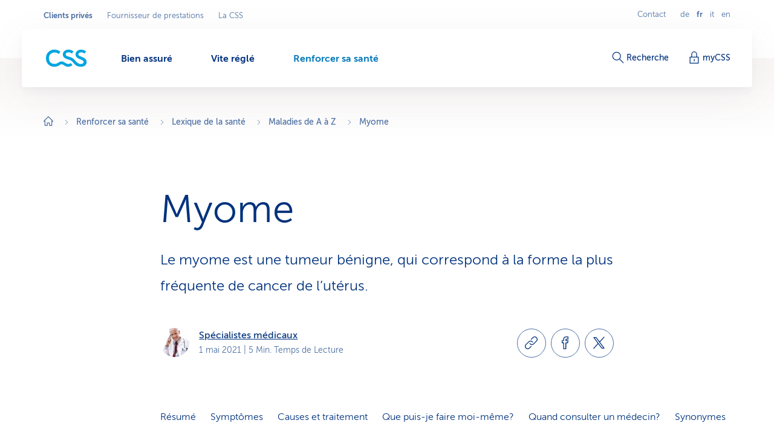

--- FILE ---
content_type: text/html;charset=utf-8
request_url: https://www.css.ch/fr/clients-prives/ma-sante/lexique-sante/tableaux-cliniques/myome.html
body_size: 17690
content:








<!doctype html>
<html class="no-js" lang="fr">
<head>
    <meta charset="utf-8"/>
    <meta content="ie=edge" http-equiv="x-ua-compatible"/>
    <meta content="width=device-width,initial-scale=1,shrink-to-fit=no,viewport-fit=cover" name="viewport"/>
    <meta content="telephone=no" name="format-detection"/>
    <meta name="p:domain_verify" content="d3333f7603d3e0870bf21e393447df1f"/>

    <title>Myome</title>

    
        <meta name="description" content="Le myome est une tumeur bénigne, qui correspond à la forme la plus fréquente de cancer de l’utérus."/>
    

    
        <meta name="keywords" content="Myome, myome de l’utérus"/>
    

    
    

    <script defer type="text/javascript" src="/.rum/@adobe/helix-rum-js@%5E2/dist/rum-standalone.js"></script>
<link rel="canonical" href="https://www.css.ch/fr/clients-prives/ma-sante/lexique-sante/tableaux-cliniques/myome.html"/>
    
        
            
                <link rel="alternate" hreflang="x-default" href="https://www.css.ch/de/privatkunden/meine-gesundheit/gesundheitslexikon/krankheitsbilder/myom.html"/>
            
        
            
                <link rel="alternate" hreflang="de" href="https://www.css.ch/de/privatkunden/meine-gesundheit/gesundheitslexikon/krankheitsbilder/myom.html"/>
            
        
            
                <link rel="alternate" hreflang="en" href="https://www.css.ch/en/private-customers/my-health/health-glossary/conditions/myoma.html"/>
            
        
            
                <link rel="alternate" hreflang="it" href="https://www.css.ch/it/clienti-privati/mia-salute/lessico-salute/quadri-clinici/mioma.html"/>
            
        
            
                <link rel="alternate" hreflang="fr" href="https://www.css.ch/fr/clients-prives/ma-sante/lexique-sante/tableaux-cliniques/myome.html"/>
            
        
    
    

    <meta property="og:type" content="website"/>
    <meta property="og:url" content="https://www.css.ch/fr/clients-prives/ma-sante/lexique-sante/tableaux-cliniques/myome.html"/>

    
        <meta property="og:title" content="Myome"/>
        <meta name="twitter:title" content="Myome"/>
    
    
        <meta property="og:description" content="Le myome est une tumeur bénigne, qui correspond à la forme la plus fréquente de cancer de l’utérus."/>
    
    
    
        <meta name="twitter:site" content="@CSSVersicherung"/>
    
    
        <meta name="twitter:creator" content="CSS"/>
    
    
        <meta name="twitter:card" content="summary_large_image"/>
    

    <meta name="msapplication-config" content="none"/>
<meta name="msapplication-TileColor" content="#ffffff"/>
<meta name="msapplication-navbutton-color" content="#ffffff"/>


<link rel="icon" href="/favicon.ico" sizes="any"/>
<link rel="icon" href="/favicon.svg" type="image/svg+xml"/>
<link rel="apple-touch-icon" href="/apple-touch-icon.png"/>
<link rel="manifest" href="/manifest.webmanifest"/>

    
    <link rel="preload" href="/etc.clientlibs/css/core/clientlibs/publish/main/resources/fonts/MuseoSans300-webfont.woff2" as="font" type="font/woff2" crossorigin/>

    <link href="/etc.clientlibs/css/core/clientlibs/publish/main/resources/css/style.d4293b6711ed8bd96a8e.css" rel="stylesheet"/>


    

    <script id="digital-data-script">
    var digitalData = {};
    digitalData.page =
      JSON.parse('{"pageInfo":{"pageId":"7699cca5-7869-420a-9a0c-2e1bc119e2e1","pageName":"myom","pageTitle":"Myom","language":"fr","type":"blogarticlepage","internalReferrer":""},"attributes":{"URLHostname":"www.css.ch","unifiedURL":"https://www.css.ch/de/privatkunden/meine-gesundheit/gesundheitslexikon/krankheitsbilder/myom.html","URLPath":"/privatkunden/meine-gesundheit/gesundheitslexikon/krankheitsbilder/myom","application":"css.ch","environment":"prd","URLQueryString":"","URLFragment":"","trackingId":"","campaignId":"","websiteId":"","vanityUrl":""},"category":{"level01":"privatkunden","level02":"meine-gesundheit","level03":"gesundheitslexikon","level04":"krankheitsbilder","level05":"myom","breadcrumbs":["privatkunden","meine-gesundheit","gesundheitslexikon","krankheitsbilder","myom"]}}');
    </script>
    

    <script>
      digitalData.content =
        JSON.parse('{"contentInfo":{"article":true,"author":"Spécialistes médicaux","area":"","topic":"","coreTopic":"","focusTopic":"","externalTags":[""],"startDate":"2021-05-01","endDate":""}}');
    </script>



    
    

    <script>
        const script = document.createElement('script');
        script.setAttribute('src', "https://assets.adobedtm.com/launch-EN04efbe4f9c334879b2cd039ff0529032.min.js");
        script.setAttribute('async', '');

        document.head.appendChild(script);
        digitalData.launchStatus = 'loading';

        script.onload = () => {
            digitalData.launchStatus = 'loaded';
        }

        script.onerror = () => {
            digitalData.launchStatus = 'failed';
        };
    </script>




    


    
<link rel="preconnect" href="https://cssversicherung.scene7.com"/>
<link rel="preconnect" href="https://s7mbrstream-g1.scene7.com"/>
<link rel="preconnect" href="https://www.google-analytics.com"/>
<link rel="preconnect" href="https://consent.cookiebot.com"/>
<link rel="preconnect" href="https://cssversicherung.tt.omtrdc.net"/>
<link rel="preconnect" href="https://www.googletagmanager.com"/>
<link rel="preconnect" href="https://stats.g.doubleclick.net"/>
<link rel="preconnect" href="https://connect.facebook.net"/>
<link rel="preconnect" href="https://5608808.fls.doubleclick.net"/>
<link rel="preconnect" href="https://www.facebook.com"/>
<link rel="preconnect" href="https://www.google.com"/>
<link rel="preconnect" href="https://www.google.ch"/>
<link rel="preconnect" href="https://smetrics.css.ch"/>
<link rel="preconnect" href="https://adservice.google.com"/>
</head>
<body>

<div id="l-pagewrapper">
    


    <header class="l-header" data-module="header" data-test="header" v-cloak>
        <div class="header-fixed-wrapper">
            <responsive-switch>
                <div class="header-meta-nav">
                    
                    

<template v-slot:supernav>
    
    <div class="c-super-nav header-super-nav">
        <label class="sr-only" for="super-nav">Sélectionner un secteur d&#39;activité</label>
        <nav class="c-super-nav__nav" id="super-nav" data-test="super-nav">
            <ul class="c-super-nav__list">
                

                    
                    <li class="c-super-nav__item" aria-owns="main-nav-privatkunden">
                        <a class="c-super-nav__link is-active" href="/fr/clients-prives.html" data-event-category="User Interaktion" data-event-action="Navigation" data-event-label="Privatkunden" data-test="super-nav-link">
                            <span class="sr-only">Secteur d&#39;activité actif: Clients privés</span>
                            Clients privés
                        </a>
                    </li>
                    
                    
                

                    
                    
                    
                    <li class="c-super-nav__item">
                        <a class="c-super-nav__link" href="/fr/fournisseur-de-prestations.html" data-event-category="User Interaktion" data-event-action="Navigation" data-event-label="Leistungserbringer" data-test="super-nav-link">
                            Fournisseur de prestations
                        </a>
                    </li>
                

                    
                    
                    
                    <li class="c-super-nav__item">
                        <a class="c-super-nav__link" href="/fr/a-propos-de-css.html" data-event-category="User Interaktion" data-event-action="Navigation" data-event-label="Die CSS" data-test="super-nav-link">
                            La CSS
                        </a>
                    </li>
                
            </ul>
        </nav>
    </div>


    <!-- If it is a multi campaign page, there is no supernav, but we need an empty div for spacing -->
    
</template>

<template v-slot:metablock>
    
    <div class="c-meta-block header-meta-block" data-test="meta-block">
        
            <a class="c-meta-block__link" href="/fr/clients-prives/vite-regle/contact.html" data-event-category="User Interaktion" data-event-action="Navigation" data-event-label="Contact" data-test="meta-block-link">
                Contact
            </a>
        
        <div class="c-lang-nav c-meta-block__lang-nav">
            <h2 class="sr-only">Navigation linguistique</h2>
            <ul class="c-lang-nav__list">
                
                    <li class="c-lang-nav__item " data-test="lang-nav-item">
                        
                        
                            <a class="c-lang-nav__link" href="/de/privatkunden/meine-gesundheit/gesundheitslexikon/krankheitsbilder/myom.html" lang="de" data-event-category="User Interaktion" data-event-action="Navigation" data-event-label="de" data-test="lang-nav-link">
                                <abbr class="c-lang-nav__abbr" title="Myom" aria-label="Myom" data-test="lang-nav-abbr">
                                    de
                                </abbr>
                                <span class="sr-only">Auf Deutsch wechseln</span>
                            </a>
                        
                    </li>
                
                    <li class="c-lang-nav__item is-active" data-test="lang-nav-item">
                        
                            <span lang="fr">
                                <abbr class="c-lang-nav__abbr" title="Myome" aria-label="Myome" data-test="lang-nav-abbr">
                                    fr
                                </abbr>
                                <span class="sr-only">Langue sélectionnée: français</span>
                            </span>
                        
                        
                    </li>
                
                    <li class="c-lang-nav__item " data-test="lang-nav-item">
                        
                        
                            <a class="c-lang-nav__link" href="/it/clienti-privati/mia-salute/lessico-salute/quadri-clinici/mioma.html" lang="it" data-event-category="User Interaktion" data-event-action="Navigation" data-event-label="it" data-test="lang-nav-link">
                                <abbr class="c-lang-nav__abbr" title="Mioma" aria-label="Mioma" data-test="lang-nav-abbr">
                                    it
                                </abbr>
                                <span class="sr-only">Passa al italiano</span>
                            </a>
                        
                    </li>
                
                    <li class="c-lang-nav__item " data-test="lang-nav-item">
                        
                        
                            <a class="c-lang-nav__link" href="/en/private-customers/my-health/health-glossary/conditions/myoma.html" lang="en" data-event-category="User Interaktion" data-event-action="Navigation" data-event-label="en" data-test="lang-nav-link">
                                <abbr class="c-lang-nav__abbr" title="Myoma" aria-label="Myoma" data-test="lang-nav-abbr">
                                    en
                                </abbr>
                                <span class="sr-only">Change to english</span>
                            </a>
                        
                    </li>
                
            </ul>
        </div>
    </div>

</template>

                </div>

                <div class="header-bar">
                    <div class="header-bar-container">
                        
                        


    <div class="header-bar-left">
        <template v-slot:logoicon>
            <div class="c-header-logo header-logo ">
                
    
        <!-- Because single page campagain pages aren't getting bootstrap from VUE.js, two different implementations ar needed -->
        <component :is="'script'" type="application/ld+json" data-search-ignore="yes">
            {"@context":"https://schema.org","@type":"Organization","name":"CSS","url":"https://www.css.ch/fr/clients-prives.html","telephone":"0844 277 277","logo":{"@type":"ImageObject","url":"/content/dam/css/de/images/logos-css/css-logo.jpg"}}
        </component>
        
    
    <a class="c-header-logo__link" title="Clients privés" aria-label="Clients privés" href="/fr/clients-prives.html" data-event-category="User Interaktion" data-event-action="Navigation" data-event-label="Clients privés" data-test="header-logo">
        
        
            
  <svg xmlns="http://www.w3.org/2000/svg" xml:space="preserve" class="c-header-logo__svg" viewBox="0 0 68 29">
    <g fill="#00A4E0">
      <path d="M36.93 23.69c-2.23 0-4.49-1.46-6.07-2.51a8.54 8.54 0 0 0-4.86-1.7c-1.8.07-3.55.67-5 1.74-1.79 1.09-3.57 2.39-7 2.39-5.83 0-9.15-4-9.15-9.56a8.923 8.923 0 0 1 8.54-9.3c.15-.01.31-.01.46-.01 2.68-.14 5.31.78 7.33 2.55l2.67-3.81c-2.8-2.34-6.35-3.57-10-3.48C6.3-.1.1 5.93 0 13.48v.57c0 8.34 5.71 14.3 14 14.3 2.77-.03 5.47-.84 7.79-2.35 1.33-.85 2.59-1.87 4-1.87s2.14.49 3.92 1.67 4.13 2.55 6.81 2.55c2.67-.02 5.24-1 7.25-2.76l-2.64-3.4a6.403 6.403 0 0 1-4.2 1.5z"/>
      <path d="m60.54 12.51-3-1.25c-2.39-1-3.92-1.66-3.92-3.48s1.7-3.29 4.85-3.29c1.98.05 3.89.75 5.43 2l2.59-3.56A13.41 13.41 0 0 0 58.07 0c-5.22 0-9.15 3.4-9.15 8.1 0 3.81 3.16 5.87 6 7.13l1.78.77c3.93 1.7 5.71 2.34 5.71 4.45 0 1.78-1.66 3.28-4.86 3.28-3.64 0-6.23-2.19-8.5-4.94-3.16-3.64-5.31-5.43-10-6.76-5-1.38-6.4-2.31-6.4-4.25 0-1.79 1.7-3.29 4.86-3.29 1.98.05 3.88.76 5.42 2l2.6-3.56C43.13 1.02 40.16-.01 37.09 0c-5.22 0-9.15 3.4-9.15 8.1 0 5.34 4.9 7.05 9 8.22s6.12 2.35 9 6.24c2.69 3.67 6.99 5.82 11.54 5.79 5.83 0 9.84-3 9.84-8-.06-2.86-1.52-5.61-6.78-7.84z"/>
    </g>
  </svg>

        
    </a>

            </div>
        </template>

        
    <template v-slot:mainnav="slotProps">
        <nav role="navigation" class="c-main-nav header-main-nav">
            <h2 class="sr-only">Menu</h2>

            <ul class="c-main-nav__list" id="main-nav-privatkunden" data-business-area-navigation="privatkunden" @keydown="slotProps.onKeyDown" @focus.capture="slotProps.onFocus">
                
                    <li class="c-main-nav__item" data-header-main-nav-item @mouseenter="slotProps.levelOneMouseenter($event, 0)" @mouseleave="slotProps.levelOneMouseleave($event, 0)" v-bind="slotProps.dynamicBusinessArea[0].item">

                        <a class="c-main-nav__link " href="/fr/clients-prives/bien-assure.html" aria-label="Bien assuré" @click="slotProps.levelOneClick($event, 0)" v-bind="slotProps.dynamicBusinessArea[0].link" data-event-category="User Interaktion" data-event-action="Navigation" data-event-label="Richtig versichert">
                            <span class="c-main-nav__link-text">Bien assuré</span>
                            
                            <i role="presentation" class="c-main-nav__indicator-wrapper">
                                
    <svg data-search-ignore="yes" class="c-icon c-icon-minus c-main-nav__indicator">
        <use href="/etc.clientlibs/css/core/clientlibs/publish/main/resources/images/svg-sprite.svg#sprite-minus"></use>
    </svg>

                                
    <svg data-search-ignore="yes" class="c-icon c-icon-minus c-main-nav__indicator">
        <use href="/etc.clientlibs/css/core/clientlibs/publish/main/resources/images/svg-sprite.svg#sprite-minus"></use>
    </svg>

                            </i>
                        </a>

                        <div class="c-nav-megadropdown c-main-nav__megadropdown " data-header-megadropdown @transitionend="slotProps.onMegadropdownTransitionend($event, 0)" v-bind="slotProps.dynamicBusinessArea[0].megadropdown">

                            <div role="presentation" class="c-nav-megadropdown__inner   c-nav-megadropdown__inner--side-large ">

                                <div class="c-nav-megadropdown__category-wrapper">
                                    <a class="c-nav-megadropdown__category" href="/fr/clients-prives/bien-assure.html" tabindex="-1" data-lvl-two-group aria-hidden="true" v-bind="slotProps.dynamicBusinessArea[0].megadropdownOverviewLink" data-event-category="User Interaktion" data-event-action="Navigation" data-event-label="Richtig versichert">
                                        
    <svg data-search-ignore="yes" class="c-icon c-icon-arrow-right-circle c-icon--24">
        <use href="/etc.clientlibs/css/core/clientlibs/publish/main/resources/images/svg-sprite.svg#sprite-arrow-right-circle"></use>
    </svg>

                                        Bien assuré
                                    </a>
                                </div>

                                

                                

                                    

                                    
    <div role="presentation" class="c-megadropdown-panel-main c-nav-megadropdown__main">
        <ul role="presentation" class="c-megadropdown-panel-main__lvl1-list ">
            
                <li role="menuitem" class="c-megadropdown-panel-main__lvl1-item" data-lvl-two-group data-animation-item="1">
                    <a class="c-megadropdown-panel-main__lvl1-link " href="/fr/clients-prives/bien-assure/caisse-maladie.html" tabindex="-1" data-megadropdown-category data-event-category="User Interaktion" data-event-action="Navigation" data-event-label="Krankenkasse "> Caisse-maladie
                        
                    </a>
                    <ul class="c-megadropdown-panel-main__lvl2-list">
                        
                            <li class="c-megadropdown-panel-main__lvl2-item">
                                <a class="c-megadropdown-panel-main__lvl2-link " href="/fr/clients-prives/bien-assure/caisse-maladie/assurance-de-base.html" tabindex="-1" data-event-category="User Interaktion" data-event-action="Navigation" data-event-label="Grundversicherung"> Assurance de base
                                </a>
                                <ul class="c-megadropdown-panel-main__lvl3-list">
                                    
                                        <li class="c-megadropdown-panel-main__lvl3-item">
                                            <a class="c-megadropdown-panel-main__lvl3-link " href="/fr/clients-prives/bien-assure/caisse-maladie/assurance-de-base/modele-du-medecin-de-famille.html" tabindex="-1" data-event-category="User Interaktion" data-event-action="Navigation" data-event-label="Hausarzt-Modell">
                                                                            
                                                Modèle du médecin de famille
                                            </a>
                                        </li>
                                    
                                        <li class="c-megadropdown-panel-main__lvl3-item">
                                            <a class="c-megadropdown-panel-main__lvl3-link " href="/fr/clients-prives/bien-assure/caisse-maladie/assurance-de-base/modele-hmo.html" tabindex="-1" data-event-category="User Interaktion" data-event-action="Navigation" data-event-label="HMO-Modell">
                                                                            
                                                Modèle HMO
                                            </a>
                                        </li>
                                    
                                        <li class="c-megadropdown-panel-main__lvl3-item">
                                            <a class="c-megadropdown-panel-main__lvl3-link " href="/fr/clients-prives/bien-assure/caisse-maladie/assurance-de-base/multimed.html" tabindex="-1" data-event-category="User Interaktion" data-event-action="Navigation" data-event-label="Multimed">
                                                                            
                                                Multimed
                                            </a>
                                        </li>
                                    
                                        <li class="c-megadropdown-panel-main__lvl3-item">
                                            <a class="c-megadropdown-panel-main__lvl3-link " href="/fr/clients-prives/bien-assure/caisse-maladie/assurance-de-base/telmed.html" tabindex="-1" data-event-category="User Interaktion" data-event-action="Navigation" data-event-label="Telmed">
                                                                            
                                                Telmed
                                            </a>
                                        </li>
                                    
                                </ul>
                            </li>
                        
                            <li class="c-megadropdown-panel-main__lvl2-item">
                                <a class="c-megadropdown-panel-main__lvl2-link " href="/fr/clients-prives/bien-assure/caisse-maladie/assurance-complementaire.html" tabindex="-1" data-event-category="User Interaktion" data-event-action="Navigation" data-event-label="Zusatzversicherung"> Assurance complémentaire
                                </a>
                                <ul class="c-megadropdown-panel-main__lvl3-list">
                                    
                                        <li class="c-megadropdown-panel-main__lvl3-item">
                                            <a class="c-megadropdown-panel-main__lvl3-link " href="/fr/clients-prives/bien-assure/caisse-maladie/assurance-complementaire/assurance-ambulatoire.html" tabindex="-1" data-event-category="User Interaktion" data-event-action="Navigation" data-event-label="Ambulant-Versicherung">
                                                                            
                                                Ambulatoire ambulatoire
                                            </a>
                                        </li>
                                    
                                        <li class="c-megadropdown-panel-main__lvl3-item">
                                            <a class="c-megadropdown-panel-main__lvl3-link " href="/fr/clients-prives/bien-assure/caisse-maladie/assurance-complementaire/assurance-d-hospitalisation.html" tabindex="-1" data-event-category="User Interaktion" data-event-action="Navigation" data-event-label="Spitalversicherung">
                                                                            
                                                Assurance d’hospitalisation
                                            </a>
                                        </li>
                                    
                                        <li class="c-megadropdown-panel-main__lvl3-item">
                                            <a class="c-megadropdown-panel-main__lvl3-link " href="/fr/clients-prives/bien-assure/caisse-maladie/assurance-complementaire/medecine-alternative.html" tabindex="-1" data-event-category="User Interaktion" data-event-action="Navigation" data-event-label="Alternativ-Versicherung">
                                                                            
                                                Assurance pour médecine alternative
                                            </a>
                                        </li>
                                    
                                        <li class="c-megadropdown-panel-main__lvl3-item">
                                            <a class="c-megadropdown-panel-main__lvl3-link " href="/fr/clients-prives/bien-assure/caisse-maladie/assurance-complementaire/assurance-soins-dentaires.html" tabindex="-1" data-event-category="User Interaktion" data-event-action="Navigation" data-event-label="Zahnversicherung">
                                                                            
                                                Assurance dentaire
                                            </a>
                                        </li>
                                    
                                </ul>
                            </li>
                        
                    </ul>
                </li>
            
                <li role="menuitem" class="c-megadropdown-panel-main__lvl1-item" data-lvl-two-group data-animation-item="2">
                    <a class="c-megadropdown-panel-main__lvl1-link " href="/fr/clients-prives/bien-assure/autres-assurances.html" tabindex="-1" data-megadropdown-category data-event-category="User Interaktion" data-event-action="Navigation" data-event-label="Weitere Versicherungen"> Autres assurances
                        
                    </a>
                    <ul class="c-megadropdown-panel-main__lvl2-list">
                        
                            <li class="c-megadropdown-panel-main__lvl2-item">
                                <a class="c-megadropdown-panel-main__lvl2-link " href="/fr/clients-prives/bien-assure/autres-assurances/assurance-voyages.html" tabindex="-1" data-event-category="User Interaktion" data-event-action="Navigation" data-event-label="Reiseversicherung"> Assurance voyages
                                </a>
                                
                            </li>
                        
                            <li class="c-megadropdown-panel-main__lvl2-item">
                                <a class="c-megadropdown-panel-main__lvl2-link " href="/fr/clients-prives/bien-assure/autres-assurances/assurance-responsabilite-civile.html" tabindex="-1" data-event-category="User Interaktion" data-event-action="Navigation" data-event-label="Haftpflichtversicherung"> Assurance responsabilité civile
                                </a>
                                
                            </li>
                        
                            <li class="c-megadropdown-panel-main__lvl2-item">
                                <a class="c-megadropdown-panel-main__lvl2-link " href="/fr/clients-prives/bien-assure/autres-assurances/assurance-inventaire-du-menage.html" tabindex="-1" data-event-category="User Interaktion" data-event-action="Navigation" data-event-label="Hausratversicherung"> Assurance de l’inventaire du ménage
                                </a>
                                
                            </li>
                        
                            <li class="c-megadropdown-panel-main__lvl2-item">
                                <a class="c-megadropdown-panel-main__lvl2-link " href="/fr/clients-prives/bien-assure/autres-assurances/assurance-batiments.html" tabindex="-1" data-event-category="User Interaktion" data-event-action="Navigation" data-event-label="Gebäudeversicherung"> Assurance de bâtiments
                                </a>
                                
                            </li>
                        
                            <li class="c-megadropdown-panel-main__lvl2-item">
                                <a class="c-megadropdown-panel-main__lvl2-link " href="/fr/clients-prives/bien-assure/autres-assurances/assurance-de-protection-juridique.html" tabindex="-1" data-event-category="User Interaktion" data-event-action="Navigation" data-event-label="Rechtsschutzversicherung"> Assurance de protection juridique
                                </a>
                                
                            </li>
                        
                            <li class="c-megadropdown-panel-main__lvl2-item">
                                <a class="c-megadropdown-panel-main__lvl2-link " href="/fr/clients-prives/bien-assure/autres-assurances/adi-mdi.html" tabindex="-1" data-event-category="User Interaktion" data-event-action="Navigation" data-event-label="Versicherung bei Tod oder Invalidität"> Assurance pour décès ou invalidité
                                </a>
                                
                            </li>
                        
                            <li class="c-megadropdown-panel-main__lvl2-item">
                                <a class="c-megadropdown-panel-main__lvl2-link " href="/fr/clients-prives/bien-assure/autres-assurances/suisses-etranger-ihp.html" tabindex="-1" data-event-category="User Interaktion" data-event-action="Navigation" data-event-label="Internationaler Versicherungsschutz"> Couverture d&#39;assurance internationale
                                </a>
                                
                            </li>
                        
                    </ul>
                </li>
            
        </ul>
    </div>


                                    

                                    
                                        
    <div role="presentation" class="c-megadropdown-panel-side c-nav-megadropdown__side">
        <ul role="presentation" class="c-megadropdown-panel-side__list">
            
                <li role="menuitem" class="c-megadropdown-panel-side__category" data-lvl-two-group data-animation-item="3">
                    <a class="c-megadropdown-panel-side__category-title " href="/fr/clients-prives/bien-assure/caisse-maladie/economiser-optimiser.html" tabindex="-1" data-event-category="User Interaktion" data-event-action="Navigation" data-event-label="Economiser &amp; optimiser">
                        Economiser &amp; optimiser
                        
                    </a>
                    <ul class="c-megadropdown-panel-side__list">
                        
                            <li class="c-megadropdown-panel-side__item">
                                <a class="c-megadropdown-panel-side__link " href="/fr/clients-prives/bien-assure/caisse-maladie/economiser-optimiser/enjoy365.html" tabindex="-1" data-event-category="User Interaktion" data-event-action="Navigation" data-event-label="Gesundheits-Shop enjoy365">
                                    
    <svg data-search-ignore="yes" class="c-icon c-icon-special-price c-megadropdown-panel-side__link-icon">
        <use href="/etc.clientlibs/css/core/clientlibs/publish/main/resources/images/svg-sprite.svg#sprite-special-price"></use>
    </svg>

                                    <span class="c-megadropdown-panel-side__link-text">Shop santé enjoy365</span>
                                    
                                </a>
                            </li>
                        
                            <li class="c-megadropdown-panel-side__item">
                                <a class="c-megadropdown-panel-side__link " href="/fr/clients-prives/bien-assure/caisse-maladie/economiser-optimiser/coin.html" tabindex="-1" data-event-category="User Interaktion" data-event-action="Navigation" data-event-label="CSS Coin">
                                    
    <svg data-search-ignore="yes" class="c-icon c-icon-coins c-megadropdown-panel-side__link-icon">
        <use href="/etc.clientlibs/css/core/clientlibs/publish/main/resources/images/svg-sprite.svg#sprite-coins"></use>
    </svg>

                                    <span class="c-megadropdown-panel-side__link-text">CSS Coin pour des achats sains</span>
                                    
                                </a>
                            </li>
                        
                            <li class="c-megadropdown-panel-side__item">
                                <a class="c-megadropdown-panel-side__link " href="/fr/clients-prives/bien-assure/caisse-maladie/economiser-optimiser/contrat-cadre.html" tabindex="-1" data-event-category="User Interaktion" data-event-action="Navigation" data-event-label="Rabatte dank Arbeitgeber, Verband, Verein">
                                    
    <svg data-search-ignore="yes" class="c-icon c-icon-conference c-megadropdown-panel-side__link-icon">
        <use href="/etc.clientlibs/css/core/clientlibs/publish/main/resources/images/svg-sprite.svg#sprite-conference"></use>
    </svg>

                                    <span class="c-megadropdown-panel-side__link-text">Rabais: entreprises &amp; clubs de sport</span>
                                    
                                </a>
                            </li>
                        
                    </ul>
                </li>

            
                <li role="menuitem" class="c-megadropdown-panel-side__category" data-lvl-two-group data-animation-item="4">
                    <a class="c-megadropdown-panel-side__category-title " href="/fr/clients-prives/bien-assure/bon-a-savoir.html" tabindex="-1" data-event-category="User Interaktion" data-event-action="Navigation" data-event-label="Bon à savoir">
                        Bon à savoir
                        
                    </a>
                    <ul class="c-megadropdown-panel-side__list">
                        
                            <li class="c-megadropdown-panel-side__item">
                                <a class="c-megadropdown-panel-side__link " href="/fr/clients-prives/bien-assure/bon-a-savoir/conseils-assurance.html" tabindex="-1" data-event-category="User Interaktion" data-event-action="Navigation" data-event-label="Versicherungstipps">
                                    
    <svg data-search-ignore="yes" class="c-icon c-icon-bulb c-megadropdown-panel-side__link-icon">
        <use href="/etc.clientlibs/css/core/clientlibs/publish/main/resources/images/svg-sprite.svg#sprite-bulb"></use>
    </svg>

                                    <span class="c-megadropdown-panel-side__link-text">Conseils en assurance</span>
                                    
                                </a>
                            </li>
                        
                            <li class="c-megadropdown-panel-side__item">
                                <a class="c-megadropdown-panel-side__link " href="/fr/clients-prives/bien-assure/bon-a-savoir/factures-paiements.html" tabindex="-1" data-event-category="User Interaktion" data-event-action="Navigation" data-event-label="Rechnung &amp; Zahlung">
                                    
    <svg data-search-ignore="yes" class="c-icon c-icon-coins c-megadropdown-panel-side__link-icon">
        <use href="/etc.clientlibs/css/core/clientlibs/publish/main/resources/images/svg-sprite.svg#sprite-coins"></use>
    </svg>

                                    <span class="c-megadropdown-panel-side__link-text">Factures &amp; paiements</span>
                                    
                                </a>
                            </li>
                        
                            <li class="c-megadropdown-panel-side__item">
                                <a class="c-megadropdown-panel-side__link " href="/fr/clients-prives/bien-assure/bon-a-savoir/contrat-conclusion.html" tabindex="-1" data-event-category="User Interaktion" data-event-action="Navigation" data-event-label="Vertrag &amp; Police">
                                    
    <svg data-search-ignore="yes" class="c-icon c-icon-certificate c-megadropdown-panel-side__link-icon">
        <use href="/etc.clientlibs/css/core/clientlibs/publish/main/resources/images/svg-sprite.svg#sprite-certificate"></use>
    </svg>

                                    <span class="c-megadropdown-panel-side__link-text">Contrat &amp; police</span>
                                    
                                </a>
                            </li>
                        
                    </ul>
                </li>

            
        </ul>
    </div>


                                        
                                    
                                

                                <button @click="slotProps.onCloseClick" class="c-nav-megadropdown__closer" type="button" tabindex="-1" data-lvl-two-group v-bind="slotProps.dynamicBusinessArea[0].megadropdownCloseLink">
                                    
    <svg data-search-ignore="yes" class="c-icon c-icon-close c-nav-megadropdown__closer-icon">
        <use href="/etc.clientlibs/css/core/clientlibs/publish/main/resources/images/svg-sprite.svg#sprite-close"></use>
    </svg>

                                    <span class="sr-only">Fermer le menu &#39;Bien assuré&#39;</span>
                                </button>
                            </div>
                        </div>
                    </li>
                
                    <li class="c-main-nav__item" data-header-main-nav-item @mouseenter="slotProps.levelOneMouseenter($event, 1)" @mouseleave="slotProps.levelOneMouseleave($event, 1)" v-bind="slotProps.dynamicBusinessArea[1].item">

                        <a class="c-main-nav__link " href="/fr/clients-prives/vite-regle.html" aria-label="Vite réglé" @click="slotProps.levelOneClick($event, 1)" v-bind="slotProps.dynamicBusinessArea[1].link" data-event-category="User Interaktion" data-event-action="Navigation" data-event-label="Schnell erledigt">
                            <span class="c-main-nav__link-text">Vite réglé</span>
                            
                            <i role="presentation" class="c-main-nav__indicator-wrapper">
                                
    <svg data-search-ignore="yes" class="c-icon c-icon-minus c-main-nav__indicator">
        <use href="/etc.clientlibs/css/core/clientlibs/publish/main/resources/images/svg-sprite.svg#sprite-minus"></use>
    </svg>

                                
    <svg data-search-ignore="yes" class="c-icon c-icon-minus c-main-nav__indicator">
        <use href="/etc.clientlibs/css/core/clientlibs/publish/main/resources/images/svg-sprite.svg#sprite-minus"></use>
    </svg>

                            </i>
                        </a>

                        <div class="c-nav-megadropdown c-main-nav__megadropdown " data-header-megadropdown @transitionend="slotProps.onMegadropdownTransitionend($event, 1)" v-bind="slotProps.dynamicBusinessArea[1].megadropdown">

                            <div role="presentation" class="c-nav-megadropdown__inner   c-nav-megadropdown__inner--side-large ">

                                <div class="c-nav-megadropdown__category-wrapper">
                                    <a class="c-nav-megadropdown__category" href="/fr/clients-prives/vite-regle.html" tabindex="-1" data-lvl-two-group aria-hidden="true" v-bind="slotProps.dynamicBusinessArea[1].megadropdownOverviewLink" data-event-category="User Interaktion" data-event-action="Navigation" data-event-label="Schnell erledigt">
                                        
    <svg data-search-ignore="yes" class="c-icon c-icon-arrow-right-circle c-icon--24">
        <use href="/etc.clientlibs/css/core/clientlibs/publish/main/resources/images/svg-sprite.svg#sprite-arrow-right-circle"></use>
    </svg>

                                        Vite réglé
                                    </a>
                                </div>

                                

                                

                                    

                                    
    <div role="presentation" class="c-megadropdown-panel-main c-nav-megadropdown__main">
        <ul role="presentation" class="c-megadropdown-panel-main__lvl1-list ">
            
                <li role="menuitem" class="c-megadropdown-panel-main__lvl1-item" data-lvl-two-group data-animation-item="1">
                    <a class="c-megadropdown-panel-main__lvl1-link " href="/fr/clients-prives/vite-regle/faire-soi-meme.html" tabindex="-1" data-megadropdown-category data-event-category="User Interaktion" data-event-action="Navigation" data-event-label="Selber erledigen"> Faire soi-même
                        
                    </a>
                    <ul class="c-megadropdown-panel-main__lvl2-list">
                        
                            <li class="c-megadropdown-panel-main__lvl2-item">
                                <a class="c-megadropdown-panel-main__lvl2-link " href="/fr/clients-prives/vite-regle/faire-soi-meme/declarer.html" tabindex="-1" data-event-category="User Interaktion" data-event-action="Navigation" data-event-label="Etwas melden"> Signaler une information
                                </a>
                                <ul class="c-megadropdown-panel-main__lvl3-list">
                                    
                                        <li class="c-megadropdown-panel-main__lvl3-item">
                                            <a class="c-megadropdown-panel-main__lvl3-link " href="/fr/clients-prives/vite-regle/faire-soi-meme/declarer/modifier-adresse.html" tabindex="-1" data-event-category="User Interaktion" data-event-action="Navigation" data-event-label="Adresse ändern">
                                                                            
                                                Modifier l’adresse
                                            </a>
                                        </li>
                                    
                                        <li class="c-megadropdown-panel-main__lvl3-item">
                                            <a class="c-megadropdown-panel-main__lvl3-link " href="/fr/clients-prives/vite-regle/faire-soi-meme/declarer/accident.html" tabindex="-1" data-event-category="User Interaktion" data-event-action="Navigation" data-event-label="Unfall melden">
                                                                            
                                                Déclarer un accident
                                            </a>
                                        </li>
                                    
                                        <li class="c-megadropdown-panel-main__lvl3-item">
                                            <a class="c-megadropdown-panel-main__lvl3-link " href="/fr/clients-prives/vite-regle/faire-soi-meme/declarer/rechnung-einreichen.html" tabindex="-1" data-event-category="User Interaktion" data-event-action="Navigation" data-event-label="Rechnung einreichen">
                                                                            
                                                Transmettre des factures
                                            </a>
                                        </li>
                                    
                                </ul>
                            </li>
                        
                            <li class="c-megadropdown-panel-main__lvl2-item">
                                <a class="c-megadropdown-panel-main__lvl2-link " href="/fr/clients-prives/vite-regle/faire-soi-meme/modifier-assurance.html" tabindex="-1" data-event-category="User Interaktion" data-event-action="Navigation" data-event-label="Versicherung anpassen"> Modifier l’assurance
                                </a>
                                <ul class="c-megadropdown-panel-main__lvl3-list">
                                    
                                        <li class="c-megadropdown-panel-main__lvl3-item">
                                            <a class="c-megadropdown-panel-main__lvl3-link " href="/fr/clients-prives/vite-regle/faire-soi-meme/modifier-assurance/modifier-franchise.html" tabindex="-1" data-event-category="User Interaktion" data-event-action="Navigation" data-event-label="Franchise ändern">
                                                                            
                                                Modifier la franchise
                                            </a>
                                        </li>
                                    
                                        <li class="c-megadropdown-panel-main__lvl3-item">
                                            <a class="c-megadropdown-panel-main__lvl3-link " href="/fr/clients-prives/vite-regle/faire-soi-meme/modifier-assurance/changer-modele-assurance.html" tabindex="-1" data-event-category="User Interaktion" data-event-action="Navigation" data-event-label="Modell wechseln">
                                                                            
                                                Changer de modèle
                                            </a>
                                        </li>
                                    
                                        <li class="c-megadropdown-panel-main__lvl3-item">
                                            <a class="c-megadropdown-panel-main__lvl3-link " href="/fr/clients-prives/vite-regle/faire-soi-meme/modifier-assurance/changer-medecin.html" tabindex="-1" data-event-category="User Interaktion" data-event-action="Navigation" data-event-label="Hausarzt wechseln">
                                                                            
                                                Changer de médecin de famille
                                            </a>
                                        </li>
                                    
                                </ul>
                            </li>
                        
                            <li class="c-megadropdown-panel-main__lvl2-item">
                                <a class="c-megadropdown-panel-main__lvl2-link " href="/fr/clients-prives/vite-regle/faire-soi-meme/commande.html" tabindex="-1" data-event-category="User Interaktion" data-event-action="Navigation" data-event-label="Bestellung &amp; Download"> Commande &amp; téléchargement
                                </a>
                                
                            </li>
                        
                    </ul>
                </li>
            
                <li role="menuitem" class="c-megadropdown-panel-main__lvl1-item" data-lvl-two-group data-animation-item="2">
                    <a class="c-megadropdown-panel-main__lvl1-link " href="/fr/clients-prives/vite-regle/demander-aide.html" tabindex="-1" data-megadropdown-category data-event-category="User Interaktion" data-event-action="Navigation" data-event-label="Hilfe erhalten"> Demander de l’aide
                        
                    </a>
                    <ul class="c-megadropdown-panel-main__lvl2-list">
                        
                            <li class="c-megadropdown-panel-main__lvl2-item">
                                <a class="c-megadropdown-panel-main__lvl2-link " href="/fr/clients-prives/vite-regle/demander-aide/controle-prestations.html" tabindex="-1" data-event-category="User Interaktion" data-event-action="Navigation" data-event-label="Was zahlt die CSS?"> Que prend en charge la CSS?
                                </a>
                                
                            </li>
                        
                            <li class="c-megadropdown-panel-main__lvl2-item">
                                <a class="c-megadropdown-panel-main__lvl2-link " href="/fr/clients-prives/vite-regle/demander-aide/question-prestations.html" tabindex="-1" data-event-category="User Interaktion" data-event-action="Navigation" data-event-label="Frage zu Leistungen"> Question sur les prestations
                                </a>
                                
                            </li>
                        
                            <li class="c-megadropdown-panel-main__lvl2-item">
                                <a class="c-megadropdown-panel-main__lvl2-link " href="/fr/clients-prives/vite-regle/demander-aide/question-facture.html" tabindex="-1" data-event-category="User Interaktion" data-event-action="Navigation" data-event-label="Frage zur Rechnung"> Question sur les factures
                                </a>
                                
                            </li>
                        
                            <li class="c-megadropdown-panel-main__lvl2-item">
                                <a class="c-megadropdown-panel-main__lvl2-link " href="/fr/clients-prives/vite-regle/demander-aide/question-generale.html" tabindex="-1" data-event-category="User Interaktion" data-event-action="Navigation" data-event-label="Allgemeine Frage"> Question générale
                                </a>
                                
                            </li>
                        
                            <li class="c-megadropdown-panel-main__lvl2-item">
                                <a class="c-megadropdown-panel-main__lvl2-link " href="/fr/clients-prives/vite-regle/demander-aide/conseil-medical.html" tabindex="-1" data-event-category="User Interaktion" data-event-action="Navigation" data-event-label="Medizinische Hilfe"> Aide médicale
                                </a>
                                <ul class="c-megadropdown-panel-main__lvl3-list">
                                    
                                        <li class="c-megadropdown-panel-main__lvl3-item">
                                            <a class="c-megadropdown-panel-main__lvl3-link " href="/fr/clients-prives/vite-regle/demander-aide/conseil-medical/arztsuche.html" tabindex="-1" data-event-category="User Interaktion" data-event-action="Navigation" data-event-label="Arzt-Suche &amp; Spitallisten">
                                                                            
                                                Recherche de médecins
                                            </a>
                                        </li>
                                    
                                </ul>
                            </li>
                        
                            <li class="c-megadropdown-panel-main__lvl2-item">
                                <a class="c-megadropdown-panel-main__lvl2-link " href="/fr/clients-prives/vite-regle/demander-aide/conseiller.html" tabindex="-1" data-event-category="User Interaktion" data-event-action="Navigation" data-event-label="Versicherungs-Beratung"> Conseil en assurance
                                </a>
                                
                            </li>
                        
                    </ul>
                </li>
            
        </ul>
    </div>


                                    

                                    
                                        
    <div role="presentation" class="c-megadropdown-panel-side c-nav-megadropdown__side">
        <ul role="presentation" class="c-megadropdown-panel-side__list">
            
                <li role="menuitem" class="c-megadropdown-panel-side__category" data-lvl-two-group data-animation-item="3">
                    
                    <ul class="c-megadropdown-panel-side__list">
                        
                            <li class="c-megadropdown-panel-side__item">
                                <a class="c-megadropdown-panel-side__link " href="/fr/clients-prives/vite-regle/mycss-portail-client.html" tabindex="-1" data-event-category="User Interaktion" data-event-action="Navigation" data-event-label="myCSS Kundenportal">
                                    
    <svg data-search-ignore="yes" class="c-icon c-icon-pro-laptop c-megadropdown-panel-side__link-icon">
        <use href="/etc.clientlibs/css/core/clientlibs/publish/main/resources/images/svg-sprite.svg#sprite-pro-laptop"></use>
    </svg>

                                    <span class="c-megadropdown-panel-side__link-text">Portail client myCSS</span>
                                    
                                </a>
                            </li>
                        
                            <li class="c-megadropdown-panel-side__item">
                                <a class="c-megadropdown-panel-side__link " href="/fr/clients-prives/vite-regle/mycss-portail-client/application-mycss.html" tabindex="-1" data-event-category="User Interaktion" data-event-action="Navigation" data-event-label="myCSS-App">
                                    
    <svg data-search-ignore="yes" class="c-icon c-icon-iphone c-megadropdown-panel-side__link-icon">
        <use href="/etc.clientlibs/css/core/clientlibs/publish/main/resources/images/svg-sprite.svg#sprite-iphone"></use>
    </svg>

                                    <span class="c-megadropdown-panel-side__link-text">Application myCSS</span>
                                    
                                </a>
                            </li>
                        
                            <li class="c-megadropdown-panel-side__item">
                                <a class="c-megadropdown-panel-side__link " href="/fr/clients-prives/vite-regle/agence.html" tabindex="-1" data-event-category="User Interaktion" data-event-action="Navigation" data-event-label="Agenturen für Kontakt &amp; Beratung">
                                    
    <svg data-search-ignore="yes" class="c-icon c-icon-map-location c-megadropdown-panel-side__link-icon">
        <use href="/etc.clientlibs/css/core/clientlibs/publish/main/resources/images/svg-sprite.svg#sprite-map-location"></use>
    </svg>

                                    <span class="c-megadropdown-panel-side__link-text">Agence proche de chez vous</span>
                                    
                                </a>
                            </li>
                        
                    </ul>
                </li>

            
                <li role="menuitem" class="c-megadropdown-panel-side__category" data-lvl-two-group data-animation-item="4">
                    <a class="c-megadropdown-panel-side__category-title " href="/fr/clients-prives/vite-regle/advantages.html" tabindex="-1" data-event-category="User Interaktion" data-event-action="Navigation" data-event-label="Bénéficier d’avantages">
                        Bénéficier d’avantages
                        
                    </a>
                    <ul class="c-megadropdown-panel-side__list">
                        
                            <li class="c-megadropdown-panel-side__item">
                                <a class="c-megadropdown-panel-side__link " href="/fr/clients-prives/vite-regle/advantages/recommandation.html" tabindex="-1" data-event-category="User Interaktion" data-event-action="Navigation" data-event-label="CSS weiterempfehlen">
                                    
    <svg data-search-ignore="yes" class="c-icon c-icon-like c-megadropdown-panel-side__link-icon">
        <use href="/etc.clientlibs/css/core/clientlibs/publish/main/resources/images/svg-sprite.svg#sprite-like"></use>
    </svg>

                                    <span class="c-megadropdown-panel-side__link-text">Recommander la CSS</span>
                                    
                                </a>
                            </li>
                        
                            <li class="c-megadropdown-panel-side__item">
                                <a class="c-megadropdown-panel-side__link " href="/fr/clients-prives/vite-regle/advantages/membre-css-association.html" tabindex="-1" data-event-category="User Interaktion" data-event-action="Navigation" data-event-label="Mitglied CSS Verein">
                                    
    <svg data-search-ignore="yes" class="c-icon c-icon-handshake c-megadropdown-panel-side__link-icon">
        <use href="/etc.clientlibs/css/core/clientlibs/publish/main/resources/images/svg-sprite.svg#sprite-handshake"></use>
    </svg>

                                    <span class="c-megadropdown-panel-side__link-text">Membre de la CSS Association</span>
                                    
                                </a>
                            </li>
                        
                    </ul>
                </li>

            
        </ul>
    </div>


                                        
                                    
                                

                                <button @click="slotProps.onCloseClick" class="c-nav-megadropdown__closer" type="button" tabindex="-1" data-lvl-two-group v-bind="slotProps.dynamicBusinessArea[1].megadropdownCloseLink">
                                    
    <svg data-search-ignore="yes" class="c-icon c-icon-close c-nav-megadropdown__closer-icon">
        <use href="/etc.clientlibs/css/core/clientlibs/publish/main/resources/images/svg-sprite.svg#sprite-close"></use>
    </svg>

                                    <span class="sr-only">Fermer le menu &#39;Vite réglé&#39;</span>
                                </button>
                            </div>
                        </div>
                    </li>
                
                    <li class="c-main-nav__item" data-header-main-nav-item @mouseenter="slotProps.levelOneMouseenter($event, 2)" @mouseleave="slotProps.levelOneMouseleave($event, 2)" v-bind="slotProps.dynamicBusinessArea[2].item">

                        <a class="c-main-nav__link is-active" href="/fr/clients-prives/ma-sante.html" aria-label="Renforcer sa santé" @click="slotProps.levelOneClick($event, 2)" v-bind="slotProps.dynamicBusinessArea[2].link" data-event-category="User Interaktion" data-event-action="Navigation" data-event-label="Gesundheit stärken">
                            <span class="c-main-nav__link-text">Renforcer sa santé</span>
                            <span class="sr-only">Chemin de navigation actif</span>
                            <i role="presentation" class="c-main-nav__indicator-wrapper">
                                
    <svg data-search-ignore="yes" class="c-icon c-icon-minus c-main-nav__indicator">
        <use href="/etc.clientlibs/css/core/clientlibs/publish/main/resources/images/svg-sprite.svg#sprite-minus"></use>
    </svg>

                                
    <svg data-search-ignore="yes" class="c-icon c-icon-minus c-main-nav__indicator">
        <use href="/etc.clientlibs/css/core/clientlibs/publish/main/resources/images/svg-sprite.svg#sprite-minus"></use>
    </svg>

                            </i>
                        </a>

                        <div class="c-nav-megadropdown c-main-nav__megadropdown " data-header-megadropdown @transitionend="slotProps.onMegadropdownTransitionend($event, 2)" v-bind="slotProps.dynamicBusinessArea[2].megadropdown">

                            <div role="presentation" class="c-nav-megadropdown__inner  c-nav-megadropdown__inner--side-small  ">

                                <div class="c-nav-megadropdown__category-wrapper">
                                    <a class="c-nav-megadropdown__category" href="/fr/clients-prives/ma-sante.html" tabindex="-1" data-lvl-two-group aria-hidden="false" v-bind="slotProps.dynamicBusinessArea[2].megadropdownOverviewLink" data-event-category="User Interaktion" data-event-action="Navigation" data-event-label="Gesundheit stärken">
                                        
    <svg data-search-ignore="yes" class="c-icon c-icon-arrow-right-circle c-icon--24">
        <use href="/etc.clientlibs/css/core/clientlibs/publish/main/resources/images/svg-sprite.svg#sprite-arrow-right-circle"></use>
    </svg>

                                        Renforcer sa santé
                                    </a>
                                </div>

                                

                                

                                    
                                        
    <div role="presentation" class="c-megadropdown-panel-side c-nav-megadropdown__side">
        <ul role="presentation" class="c-megadropdown-panel-side__list">
            
                <li role="menuitem" class="c-megadropdown-panel-side__category" data-lvl-two-group data-animation-item="1">
                    
                    <ul class="c-megadropdown-panel-side__list">
                        
                            <li class="c-megadropdown-panel-side__item">
                                <a class="c-megadropdown-panel-side__link " href="/fr/clients-prives/ma-sante/promouvoir-sante.html" tabindex="-1" data-event-category="User Interaktion" data-event-action="Navigation" data-event-label="Gesundheit fördern">
                                    
    <svg data-search-ignore="yes" class="c-icon c-icon-money-box c-megadropdown-panel-side__link-icon">
        <use href="/etc.clientlibs/css/core/clientlibs/publish/main/resources/images/svg-sprite.svg#sprite-money-box"></use>
    </svg>

                                    <span class="c-megadropdown-panel-side__link-text">Promotion en matière de santé</span>
                                    
                                </a>
                            </li>
                        
                            <li class="c-megadropdown-panel-side__item">
                                <a class="c-megadropdown-panel-side__link " href="/fr/clients-prives/ma-sante/conseil.html" tabindex="-1" data-event-category="User Interaktion" data-event-action="Navigation" data-event-label="Gesundheits-Beratung">
                                    
    <svg data-search-ignore="yes" class="c-icon c-icon-physician c-megadropdown-panel-side__link-icon">
        <use href="/etc.clientlibs/css/core/clientlibs/publish/main/resources/images/svg-sprite.svg#sprite-physician"></use>
    </svg>

                                    <span class="c-megadropdown-panel-side__link-text">Conseils sur la santé</span>
                                    
                                </a>
                            </li>
                        
                            <li class="c-megadropdown-panel-side__item">
                                <a class="c-megadropdown-panel-side__link " href="/fr/clients-prives/ma-sante/alimentation.html" tabindex="-1" data-event-category="User Interaktion" data-event-action="Navigation" data-event-label="Ernährung">
                                    
    <svg data-search-ignore="yes" class="c-icon c-icon-dinner c-megadropdown-panel-side__link-icon">
        <use href="/etc.clientlibs/css/core/clientlibs/publish/main/resources/images/svg-sprite.svg#sprite-dinner"></use>
    </svg>

                                    <span class="c-megadropdown-panel-side__link-text">Alimentation</span>
                                    
                                </a>
                            </li>
                        
                            <li class="c-megadropdown-panel-side__item">
                                <a class="c-megadropdown-panel-side__link " href="/fr/clients-prives/ma-sante/activite-physique.html" tabindex="-1" data-event-category="User Interaktion" data-event-action="Navigation" data-event-label="Bewegung">
                                    
    <svg data-search-ignore="yes" class="c-icon c-icon-dumbbell c-megadropdown-panel-side__link-icon">
        <use href="/etc.clientlibs/css/core/clientlibs/publish/main/resources/images/svg-sprite.svg#sprite-dumbbell"></use>
    </svg>

                                    <span class="c-megadropdown-panel-side__link-text">Mouvement</span>
                                    
                                </a>
                            </li>
                        
                            <li class="c-megadropdown-panel-side__item">
                                <a class="c-megadropdown-panel-side__link " href="/fr/clients-prives/ma-sante/sante-psychique.html" tabindex="-1" data-event-category="User Interaktion" data-event-action="Navigation" data-event-label="Psyche">
                                    
    <svg data-search-ignore="yes" class="c-icon c-icon-happy c-megadropdown-panel-side__link-icon">
        <use href="/etc.clientlibs/css/core/clientlibs/publish/main/resources/images/svg-sprite.svg#sprite-happy"></use>
    </svg>

                                    <span class="c-megadropdown-panel-side__link-text">Psychisme</span>
                                    
                                </a>
                            </li>
                        
                            <li class="c-megadropdown-panel-side__item">
                                <a class="c-megadropdown-panel-side__link " href="/fr/clients-prives/ma-sante/corps.html" tabindex="-1" data-event-category="User Interaktion" data-event-action="Navigation" data-event-label="Körper">
                                    
    <svg data-search-ignore="yes" class="c-icon c-icon-heartbeat c-megadropdown-panel-side__link-icon">
        <use href="/etc.clientlibs/css/core/clientlibs/publish/main/resources/images/svg-sprite.svg#sprite-heartbeat"></use>
    </svg>

                                    <span class="c-megadropdown-panel-side__link-text">Corps</span>
                                    
                                </a>
                            </li>
                        
                            <li class="c-megadropdown-panel-side__item">
                                <a class="c-megadropdown-panel-side__link " href="/fr/clients-prives/ma-sante/famille.html" tabindex="-1" data-event-category="User Interaktion" data-event-action="Navigation" data-event-label="Familie">
                                    
    <svg data-search-ignore="yes" class="c-icon c-icon-healthcare c-megadropdown-panel-side__link-icon">
        <use href="/etc.clientlibs/css/core/clientlibs/publish/main/resources/images/svg-sprite.svg#sprite-healthcare"></use>
    </svg>

                                    <span class="c-megadropdown-panel-side__link-text">Famille</span>
                                    
                                </a>
                            </li>
                        
                    </ul>
                </li>

            
        </ul>
    </div>


                                        
                                    

                                    

                                    
    <aside role="complementary" class="c-megadropdown-panel-main c-nav-megadropdown__main">
        <ul class="c-megadropdown-panel-main__lvl1-list c-megadropdown-panel-main__lvl1-list--teasers" data-lvl-two-group>
            
                <li class="c-megadropdown-panel-main__teaser-item" data-animation-item="2">
                    <a class="c-megadropdown-panel-main__teaser-link " href="/fr/clients-prives/ma-sante/famille/grossesse/fausse-couche.html" title="Fausse couche" aria-label="Fausse couche" tabindex="-1" data-event-category="User Interaktion" data-event-action="Navigation" data-event-label="Fehlgeburt">
                        <span class="c-image c-megadropdown-panel-main__teaser-image" data-module="header-image">
                            <picture>
                                <source srcset="https://cssversicherung.scene7.com/is/image/csskrankenversicherung/frau-mann-paar-bett-nachdenklich-sorgen-trauer-unterstuetzung-1438638812:image-4-3?wid=100&fit=constrain,0&resMode=sharp2&noC=6591404418 100w,
                                                https://cssversicherung.scene7.com/is/image/csskrankenversicherung/frau-mann-paar-bett-nachdenklich-sorgen-trauer-unterstuetzung-1438638812:image-4-3?wid=200&fit=constrain,0&resMode=sharp2&noC=6591404418 200w,
                                                https://cssversicherung.scene7.com/is/image/csskrankenversicherung/frau-mann-paar-bett-nachdenklich-sorgen-trauer-unterstuetzung-1438638812:image-4-3?wid=300&fit=constrain,0&resMode=sharp2&noC=6591404418 300w" media="(min-width: 90em)" sizes="120px"/>
                                <source srcset="https://cssversicherung.scene7.com/is/image/csskrankenversicherung/frau-mann-paar-bett-nachdenklich-sorgen-trauer-unterstuetzung-1438638812:image-1-1?wid=100&fit=constrain,0&resMode=sharp2&noC=6591404418 100w,
                                                https://cssversicherung.scene7.com/is/image/csskrankenversicherung/frau-mann-paar-bett-nachdenklich-sorgen-trauer-unterstuetzung-1438638812:image-1-1?wid=200&fit=constrain,0&resMode=sharp2&noC=6591404418 200w" sizes="(min-width: 80em) 90px, 80px"/>
                                <img class="c-image__image" loading="lazy" src="https://cssversicherung.scene7.com/is/image/csskrankenversicherung/frau-mann-paar-bett-nachdenklich-sorgen-trauer-unterstuetzung-1438638812:image-1-1?wid=100&fit=constrain,0&resMode=sharp2&noC=6591404418" role="presentation"/>
                            </picture>
                        </span>

                        <div>
                            <span class="c-megadropdown-panel-main__teaser-title">Fausse couche</span>
                            <span class="c-megadropdown-panel-main__teaser-text">Pourquoi cela arrive-t-il? Comment surmonter la perte précoce d&#39;un enfant?</span>
                        </div>
                    </a>
                </li>

            
                <li class="c-megadropdown-panel-main__teaser-item" data-animation-item="3">
                    <a class="c-megadropdown-panel-main__teaser-link " href="/fr/clients-prives/ma-sante/sante-psychique/relaxation/emotions-refoulees.html" title="Emotions refoulées" aria-label="Emotions refoulées" tabindex="-1" data-event-category="User Interaktion" data-event-action="Navigation" data-event-label="Unterdrückte Emotionen">
                        <span class="c-image c-megadropdown-panel-main__teaser-image" data-module="header-image">
                            <picture>
                                <source srcset="https://cssversicherung.scene7.com/is/image/csskrankenversicherung/frau-pullover-bett-liegen-1337359463:image-4-3?wid=100&fit=constrain,0&resMode=sharp2&noC=3984299076 100w,
                                                https://cssversicherung.scene7.com/is/image/csskrankenversicherung/frau-pullover-bett-liegen-1337359463:image-4-3?wid=200&fit=constrain,0&resMode=sharp2&noC=3984299076 200w,
                                                https://cssversicherung.scene7.com/is/image/csskrankenversicherung/frau-pullover-bett-liegen-1337359463:image-4-3?wid=300&fit=constrain,0&resMode=sharp2&noC=3984299076 300w" media="(min-width: 90em)" sizes="120px"/>
                                <source srcset="https://cssversicherung.scene7.com/is/image/csskrankenversicherung/frau-pullover-bett-liegen-1337359463:image-1-1?wid=100&fit=constrain,0&resMode=sharp2&noC=3984299076 100w,
                                                https://cssversicherung.scene7.com/is/image/csskrankenversicherung/frau-pullover-bett-liegen-1337359463:image-1-1?wid=200&fit=constrain,0&resMode=sharp2&noC=3984299076 200w" sizes="(min-width: 80em) 90px, 80px"/>
                                <img class="c-image__image" loading="lazy" src="https://cssversicherung.scene7.com/is/image/csskrankenversicherung/frau-pullover-bett-liegen-1337359463:image-1-1?wid=100&fit=constrain,0&resMode=sharp2&noC=3984299076" role="presentation"/>
                            </picture>
                        </span>

                        <div>
                            <span class="c-megadropdown-panel-main__teaser-title">Emotions refoulées</span>
                            <span class="c-megadropdown-panel-main__teaser-text">A long terme, refouler ses émotions pèse sur le corps et l&#39;esprit.</span>
                        </div>
                    </a>
                </li>

            
                <li class="c-megadropdown-panel-main__teaser-item" data-animation-item="4">
                    <a class="c-megadropdown-panel-main__teaser-link " href="/fr/clients-prives/ma-sante/famille/vie-familiale/petits-domaines-skiables-suisse.html" title="Domaines skiables" aria-label="Domaines skiables" tabindex="-1" data-event-category="User Interaktion" data-event-action="Navigation" data-event-label="Kleine Skigebiete für Familien">
                        <span class="c-image c-megadropdown-panel-main__teaser-image" data-module="header-image">
                            <picture>
                                <source srcset="https://cssversicherung.scene7.com/is/image/csskrankenversicherung/kind-skilift-winter-outdoor-1125604626:image-4-3?wid=100&fit=constrain,0&resMode=sharp2&noC=5273161517 100w,
                                                https://cssversicherung.scene7.com/is/image/csskrankenversicherung/kind-skilift-winter-outdoor-1125604626:image-4-3?wid=200&fit=constrain,0&resMode=sharp2&noC=5273161517 200w,
                                                https://cssversicherung.scene7.com/is/image/csskrankenversicherung/kind-skilift-winter-outdoor-1125604626:image-4-3?wid=300&fit=constrain,0&resMode=sharp2&noC=5273161517 300w" media="(min-width: 90em)" sizes="120px"/>
                                <source srcset="https://cssversicherung.scene7.com/is/image/csskrankenversicherung/kind-skilift-winter-outdoor-1125604626:image-1-1?wid=100&fit=constrain,0&resMode=sharp2&noC=5273161517 100w,
                                                https://cssversicherung.scene7.com/is/image/csskrankenversicherung/kind-skilift-winter-outdoor-1125604626:image-1-1?wid=200&fit=constrain,0&resMode=sharp2&noC=5273161517 200w" sizes="(min-width: 80em) 90px, 80px"/>
                                <img class="c-image__image" loading="lazy" src="https://cssversicherung.scene7.com/is/image/csskrankenversicherung/kind-skilift-winter-outdoor-1125604626:image-1-1?wid=100&fit=constrain,0&resMode=sharp2&noC=5273161517" role="presentation"/>
                            </picture>
                        </span>

                        <div>
                            <span class="c-megadropdown-panel-main__teaser-title">Domaines skiables</span>
                            <span class="c-megadropdown-panel-main__teaser-text">Le calme et la nature à petit prix? Voici les atouts des petits domaines skiables.</span>
                        </div>
                    </a>
                </li>

            
                <li class="c-megadropdown-panel-main__teaser-item" data-animation-item="5">
                    <a class="c-megadropdown-panel-main__teaser-link " href="/fr/clients-prives/ma-sante/corps/corps-merveille/syndrome-fatigue-chronique.html" title="Fatigue chronique" aria-label="Fatigue chronique" tabindex="-1" data-event-category="User Interaktion" data-event-action="Navigation" data-event-label="Chronisches Erschöpfungssyndrom">
                        <span class="c-image c-megadropdown-panel-main__teaser-image" data-module="header-image">
                            <picture>
                                <source srcset="https://cssversicherung.scene7.com/is/image/csskrankenversicherung/mann-schlafzimmer-boden-bett-erschoepft-muede-depression-traurig-2150009517:image-4-3?wid=100&fit=constrain,0&resMode=sharp2&noC=8885026963 100w,
                                                https://cssversicherung.scene7.com/is/image/csskrankenversicherung/mann-schlafzimmer-boden-bett-erschoepft-muede-depression-traurig-2150009517:image-4-3?wid=200&fit=constrain,0&resMode=sharp2&noC=8885026963 200w,
                                                https://cssversicherung.scene7.com/is/image/csskrankenversicherung/mann-schlafzimmer-boden-bett-erschoepft-muede-depression-traurig-2150009517:image-4-3?wid=300&fit=constrain,0&resMode=sharp2&noC=8885026963 300w" media="(min-width: 90em)" sizes="120px"/>
                                <source srcset="https://cssversicherung.scene7.com/is/image/csskrankenversicherung/mann-schlafzimmer-boden-bett-erschoepft-muede-depression-traurig-2150009517:image-1-1?wid=100&fit=constrain,0&resMode=sharp2&noC=8885026963 100w,
                                                https://cssversicherung.scene7.com/is/image/csskrankenversicherung/mann-schlafzimmer-boden-bett-erschoepft-muede-depression-traurig-2150009517:image-1-1?wid=200&fit=constrain,0&resMode=sharp2&noC=8885026963 200w" sizes="(min-width: 80em) 90px, 80px"/>
                                <img class="c-image__image" loading="lazy" src="https://cssversicherung.scene7.com/is/image/csskrankenversicherung/mann-schlafzimmer-boden-bett-erschoepft-muede-depression-traurig-2150009517:image-1-1?wid=100&fit=constrain,0&resMode=sharp2&noC=8885026963" role="presentation"/>
                            </picture>
                        </span>

                        <div>
                            <span class="c-megadropdown-panel-main__teaser-title">Fatigue chronique</span>
                            <span class="c-megadropdown-panel-main__teaser-text">Plus qu&#39;une simple fatigue, l&#39;EM/SFC bouleverse la vie des malades.</span>
                        </div>
                    </a>
                </li>

            
                <li class="c-megadropdown-panel-main__teaser-item" data-animation-item="6">
                    <a class="c-megadropdown-panel-main__teaser-link " href="/fr/clients-prives/ma-sante/alimentation/dietetique/carence-proteines.html" title="Carence en protéines" aria-label="Carence en protéines" tabindex="-1" data-event-category="User Interaktion" data-event-action="Navigation" data-event-label="Proteinmangel">
                        <span class="c-image c-megadropdown-panel-main__teaser-image" data-module="header-image">
                            <picture>
                                <source srcset="https://cssversicherung.scene7.com/is/image/csskrankenversicherung/proteinmangel-eiweissmangel-ursachen-symptome-1473512324:image-4-3?wid=100&fit=constrain,0&resMode=sharp2&noC=3516834077 100w,
                                                https://cssversicherung.scene7.com/is/image/csskrankenversicherung/proteinmangel-eiweissmangel-ursachen-symptome-1473512324:image-4-3?wid=200&fit=constrain,0&resMode=sharp2&noC=3516834077 200w,
                                                https://cssversicherung.scene7.com/is/image/csskrankenversicherung/proteinmangel-eiweissmangel-ursachen-symptome-1473512324:image-4-3?wid=300&fit=constrain,0&resMode=sharp2&noC=3516834077 300w" media="(min-width: 90em)" sizes="120px"/>
                                <source srcset="https://cssversicherung.scene7.com/is/image/csskrankenversicherung/proteinmangel-eiweissmangel-ursachen-symptome-1473512324:image-1-1?wid=100&fit=constrain,0&resMode=sharp2&noC=3516834077 100w,
                                                https://cssversicherung.scene7.com/is/image/csskrankenversicherung/proteinmangel-eiweissmangel-ursachen-symptome-1473512324:image-1-1?wid=200&fit=constrain,0&resMode=sharp2&noC=3516834077 200w" sizes="(min-width: 80em) 90px, 80px"/>
                                <img class="c-image__image" loading="lazy" src="https://cssversicherung.scene7.com/is/image/csskrankenversicherung/proteinmangel-eiweissmangel-ursachen-symptome-1473512324:image-1-1?wid=100&fit=constrain,0&resMode=sharp2&noC=3516834077" role="presentation"/>
                            </picture>
                        </span>

                        <div>
                            <span class="c-megadropdown-panel-main__teaser-title">Carence en protéines</span>
                            <span class="c-megadropdown-panel-main__teaser-text">Les protéines soutiennent les muscles et les os. Que faire quand on manque de protéines?</span>
                        </div>
                    </a>
                </li>

            
                <li class="c-megadropdown-panel-main__teaser-item" data-animation-item="7">
                    <a class="c-megadropdown-panel-main__teaser-link " href="/fr/clients-prives/ma-sante/famille/enfant/encouragement-precoce-enfants.html" title="Encouragement précoce" aria-label="Encouragement précoce" tabindex="-1" data-event-category="User Interaktion" data-event-action="Navigation" data-event-label="Frühförderung von Kindern">
                        <span class="c-image c-megadropdown-panel-main__teaser-image" data-module="header-image">
                            <picture>
                                <source srcset="https://cssversicherung.scene7.com/is/image/csskrankenversicherung/kinder-spielen-sport-turnhalle-turnen-bewegung-zelt-farben-spass-foerderung:image-4-3?wid=100&fit=constrain,0&resMode=sharp2&noC=1431121210 100w,
                                                https://cssversicherung.scene7.com/is/image/csskrankenversicherung/kinder-spielen-sport-turnhalle-turnen-bewegung-zelt-farben-spass-foerderung:image-4-3?wid=200&fit=constrain,0&resMode=sharp2&noC=1431121210 200w,
                                                https://cssversicherung.scene7.com/is/image/csskrankenversicherung/kinder-spielen-sport-turnhalle-turnen-bewegung-zelt-farben-spass-foerderung:image-4-3?wid=300&fit=constrain,0&resMode=sharp2&noC=1431121210 300w" media="(min-width: 90em)" sizes="120px"/>
                                <source srcset="https://cssversicherung.scene7.com/is/image/csskrankenversicherung/kinder-spielen-sport-turnhalle-turnen-bewegung-zelt-farben-spass-foerderung:image-1-1?wid=100&fit=constrain,0&resMode=sharp2&noC=1431121210 100w,
                                                https://cssversicherung.scene7.com/is/image/csskrankenversicherung/kinder-spielen-sport-turnhalle-turnen-bewegung-zelt-farben-spass-foerderung:image-1-1?wid=200&fit=constrain,0&resMode=sharp2&noC=1431121210 200w" sizes="(min-width: 80em) 90px, 80px"/>
                                <img class="c-image__image" loading="lazy" src="https://cssversicherung.scene7.com/is/image/csskrankenversicherung/kinder-spielen-sport-turnhalle-turnen-bewegung-zelt-farben-spass-foerderung:image-1-1?wid=100&fit=constrain,0&resMode=sharp2&noC=1431121210" role="presentation"/>
                            </picture>
                        </span>

                        <div>
                            <span class="c-megadropdown-panel-main__teaser-title">Encouragement précoce</span>
                            <span class="c-megadropdown-panel-main__teaser-text">Voici ce qu&#39;un enfant apprend par les relations, le mouvement et le jeu.</span>
                        </div>
                    </a>
                </li>

            
        </ul>
    </aside>


                                    
                                

                                <button @click="slotProps.onCloseClick" class="c-nav-megadropdown__closer" type="button" tabindex="-1" data-lvl-two-group v-bind="slotProps.dynamicBusinessArea[2].megadropdownCloseLink">
                                    
    <svg data-search-ignore="yes" class="c-icon c-icon-close c-nav-megadropdown__closer-icon">
        <use href="/etc.clientlibs/css/core/clientlibs/publish/main/resources/images/svg-sprite.svg#sprite-close"></use>
    </svg>

                                    <span class="sr-only">Fermer le menu &#39;Renforcer sa santé&#39;</span>
                                </button>
                            </div>
                        </div>
                    </li>
                
            </ul>
        </nav>
    </template>

    </div>

    
    <template v-slot:serviceblock="slotProps">
        <div class="c-service-block header-service-block">
            <h2 class="sr-only">Liens de service</h2>
            <ul class="c-service-block__list">

                <li class="c-service-block__item">
                    <button class="c-service-block__btn" data-submodule="search-trigger" data-test="search-trigger">
                        
    <svg data-search-ignore="yes" class="c-icon c-icon-search c-service-block__icon">
        <use href="/etc.clientlibs/css/core/clientlibs/publish/main/resources/images/svg-sprite.svg#sprite-search"></use>
    </svg>

                        <span class="c-service-block__btn-text">Recherche</span>

                        

<component :is="'script'" data-search-options type="text/template" data-search-ignore="yes">
  {
    "searchFieldName": "searchfield",
    "searchUrl": "/fr.css-search.json",
    "initialSearchFilter": "/content/css/fr/privatkunden",
    "i18n": {
      "searchTitle": "Recherche",
      "searchLabel": "Offres, Sujets, etc.",
      "emptyTitle": "Il n'y en a pas chez nous.",
      "emptyText": "Mais peut-être sous un terme différent - donnez-nous une autre chance.",
      "filterLegend": "Filtre de recherche",
      "filterCount": "Nombre de résultats pour les filtres: "
    },
    "errorNotification" : {
      "title" : "Une erreur s'est produite.",
      "text" : "Malheureusement, la recherche n'est actuellement pas disponible. Veuillez réessayer plus tard.",
      "icon" : "info",
      "closeText" : "Fermer",
      "dismissText" : "Fermer",
      "customClass" : "c-notification - big c-notification - modal"
    }
  }
</component>
                    </button>
                </li>

                <li class="c-service-block__item">
                    <a class="c-service-block__btn" data-module="login-widget" href="https://my.css.ch?lang=fr&tid=91" target="_blank" rel="noopener noreferrer">
                        
    <svg data-search-ignore="yes" class="c-icon c-icon-lock c-service-block__icon">
        <use href="/etc.clientlibs/css/core/clientlibs/publish/main/resources/images/svg-sprite.svg#sprite-lock"></use>
    </svg>

                        <span class="c-service-block__btn-text">myCSS</span>
                    </a>
                </li>
                <li class="c-service-block__item c-service-block__hamburger-menu c-service-block__item--hidden-desktop">
                    <button class="c-service-block__btn" type="button" :aria-expanded="slotProps.overlayOpen ? 'true' : 'false'" data-test="header-menu-icon" @click.prevent="slotProps.burgerClick" :aria-label="slotProps.overlayOpen ? 'Fermer le menu' : 'Menu'">
                        <div class="line"></div>
                        <div class="line"></div>
                        <div class="line"></div>
                    </button>
                </li>
            </ul>
        </div>
    </template>





                    </div>
                </div>
            </responsive-switch>
        </div>
        <div class="header-spacer"></div>
    </header>






    
<main id="l-main" role="main">
    <div id="l-content">

        
    <header class="m-stage m-stage--article">
        <div class="l-constrainer">
            


    
    
        <script type="application/ld+json">{"@context":"http://schema.org","@type":"BreadcrumbList","itemListElement":[{"@type":"ListItem","position":1,"item":{"@id":"/fr/clients-prives.html","name":"Clients privés"}},{"@type":"ListItem","position":2,"item":{"@id":"/fr/clients-prives/ma-sante.html","name":"Renforcer sa santé"}},{"@type":"ListItem","position":3,"item":{"@id":"/fr/clients-prives/ma-sante/lexique-sante.html","name":"Lexique de la santé"}},{"@type":"ListItem","position":4,"item":{"@id":"/fr/clients-prives/ma-sante/lexique-sante/tableaux-cliniques.html","name":"Maladies de A à Z"}},{"@type":"ListItem","position":5,"item":{"@id":"/fr/clients-prives/ma-sante/lexique-sante/tableaux-cliniques/myome.html","name":"Myome"}}]}</script>
    
    <nav class="m-breadcrumb" aria-label="Breadcrumb">
        <div class="l-constrainer">
            <ol>
                <li data-test="breadcrumb-element">

                    
                    <a class="c-link c-link--icon" href="/fr/clients-prives.html" data-event-category='User Interaktion' data-event-action='Breadcrumb' data-event-label="Home" aria-label="Home">
                        
    <svg data-search-ignore="yes" class="c-icon c-icon-home c-icon--16">
        <use href="/etc.clientlibs/css/core/clientlibs/publish/main/resources/images/svg-sprite.svg#sprite-home"></use>
    </svg>

                        
                    </a>
                    
                </li>

                
                    <li data-test="breadcrumb-element">
                        
    <svg data-search-ignore="yes" class="c-icon c-icon-angle-right c-icon--8">
        <use href="/etc.clientlibs/css/core/clientlibs/publish/main/resources/images/svg-sprite.svg#sprite-angle-right"></use>
    </svg>



                        
                            
                            <a class="c-link" href="/fr/clients-prives/ma-sante.html" aria-current="&quot;page&quot;" data-event-category='User Interaktion' data-event-action='Breadcrumb' data-event-label="Gesundheit stärken"><span>Renforcer sa santé</span></a>
                            
                        

                        
                    </li>
                
                    <li data-test="breadcrumb-element">
                        
    <svg data-search-ignore="yes" class="c-icon c-icon-angle-right c-icon--8">
        <use href="/etc.clientlibs/css/core/clientlibs/publish/main/resources/images/svg-sprite.svg#sprite-angle-right"></use>
    </svg>



                        
                            
                            <a class="c-link" href="/fr/clients-prives/ma-sante/lexique-sante.html" aria-current="&quot;page&quot;" data-event-category='User Interaktion' data-event-action='Breadcrumb' data-event-label="Gesundheitslexikon"><span>Lexique de la santé</span></a>
                            
                        

                        
                    </li>
                
                    <li data-test="breadcrumb-element">
                        
    <svg data-search-ignore="yes" class="c-icon c-icon-angle-right c-icon--8">
        <use href="/etc.clientlibs/css/core/clientlibs/publish/main/resources/images/svg-sprite.svg#sprite-angle-right"></use>
    </svg>



                        
                            
                            <a class="c-link" href="/fr/clients-prives/ma-sante/lexique-sante/tableaux-cliniques.html" aria-current="&quot;page&quot;" data-event-category='User Interaktion' data-event-action='Breadcrumb' data-event-label="Krankheiten von A-Z"><span>Maladies de A à Z</span></a>
                            
                        

                        
                    </li>
                
                    <li data-test="breadcrumb-element">
                        
    <svg data-search-ignore="yes" class="c-icon c-icon-angle-right c-icon--8">
        <use href="/etc.clientlibs/css/core/clientlibs/publish/main/resources/images/svg-sprite.svg#sprite-angle-right"></use>
    </svg>



                        

                        
                           <span>Myome</span>
                        
                    </li>
                

            </ol>
        </div>
    </nav>
    




            
<h1>Myome</h1>

<p class="text-lead">Le myome est une tumeur bénigne, qui correspond à la forme la plus fréquente de cancer de l’utérus.</p>


            

            




    <div data-test="article-meta" class="m-article-meta ">
        <div class="l-constrainer">
            
                <script type="application/ld+json">{"@context":"https://schema.org","@type":"Article","mainEntityOfPage":{"@type":"WebPage","@id":"https://www.css.ch/fr/clients-prives/ma-sante/lexique-sante/tableaux-cliniques/myome.html"},"headline":"Myome","name":"Myome","image":[""],"datePublished":"2021-05-01T08:22:26","dateModified":"2021-05-01T08:22:26","description":"Le myome est une tumeur bénigne, qui correspond à la forme la plus fréquente de cancer de l’utérus.","wordCount":"335","inLanguage":"fr","author":{"@type":"Person","name":"Spécialistes médicaux","jobTitle":"Le lexique de la santé a été rédigé par des spécialistes médicaux.","url":"/fr/clients-prives/ma-sante/auteur/medecin-lexique-sante.html","image":"https://cssversicherung.scene7.com/is/image/csskrankenversicherung/callmed-505726517","sameAs":[]},"publisher":{"@type":"Organization","name":"CSS","url":"https://www.css.ch/fr/clients-prives.html","telephone":"0844 277 277","logo":{"@type":"ImageObject","url":"https://www.css.ch/content/dam/css/de/images/logos-css/css-logo.jpg"}}}</script>
            
            
                <div class="article-meta-row">
                    
    <div class="author-section">
        
            <div class="author-picture">
                <span class="c-image c-image--ratio-1-1 author-image">
                    <img class="c-image__image" loading="lazy" src="https://cssversicherung.scene7.com/is/image/csskrankenversicherung/callmed-505726517:image-1-1?wid=48&fit=constrain,0&resMode=sharp2&noC=1740335832" srcset="https://cssversicherung.scene7.com/is/image/csskrankenversicherung/callmed-505726517:image-1-1?wid=48&fit=constrain,0&resMode=sharp2&noC=1740335832 48w, https://cssversicherung.scene7.com/is/image/csskrankenversicherung/callmed-505726517:image-1-1?wid=96&fit=constrain,0&resMode=sharp2&noC=1740335832 96w" sizes="3rem" alt=" Callmed : votre médecin au téléphone"/>

                    
                </span>
            </div>
        

        <div class="meta-information image-visible">
            
                <div class="author-name" data-test="author-name">
                    
                        <a rel="author" href="/fr/clients-prives/ma-sante/auteur/medecin-lexique-sante.html" title="Le lexique de la santé a été rédigé par des spécialistes médicaux.">
                            <span>Spécialistes médicaux</span>
                        </a>
                    
                    
                </div>
            

            
                <span class="subtext">
                    
                        <time datetime="2021-05-01 08:22:26">1 mai 2021</time>
                    
                    
                        | 5 Min. Temps de Lecture
                    
                </span>
            

            
            
        </div>
    </div>


                    
    
        <div class="social-buttons">
            <div class="c-social-share-buttons" data-module="social-share-buttons">
                <script data-social-share-buttons-options type="text/template">
                    {
                    "copySuccessMessage": "Lien copié dans le presse-papiers"
                    }
                </script>
                
                    
                        
    <button class="c-btn c-btn--icon c-social-share-buttons__button c-btn--secondary" alt="Copier le lien" data-event-category="User Interaktion" data-event-action="Button" data-event-label="Link teilen" data-copy-to-clipboard="https://www.css.ch/fr/clients-prives/ma-sante/lexique-sante/tableaux-cliniques/myome.html" data-test="copy-button" aria-label="Copier le lien">
        <span>
            
    <svg data-search-ignore="yes" class="c-icon c-icon-link ">
        <use href="/etc.clientlibs/css/core/clientlibs/publish/main/resources/images/svg-sprite.svg#sprite-link"></use>
    </svg>

            
        </span>
        <div class="c-ripple c-ripple--cyan-dark" data-module="ripple"></div>
    </button>

                    
                    
                
                    
                    
                        
    <a class="c-btn c-btn--icon c-social-share-buttons__button c-btn--secondary" href="https://www.facebook.com/sharer/sharer.php?u=https://www.css.ch/fr/clients-prives/ma-sante/lexique-sante/tableaux-cliniques/myome.html" data-test="social-media-button" aria-label="Partager sur Facebook" target="_blank" rel="noopener" rel="noopener noreferrer">
        <span>
            
    <svg data-search-ignore="yes" class="c-icon c-icon-facebook ">
        <use href="/etc.clientlibs/css/core/clientlibs/publish/main/resources/images/svg-sprite.svg#sprite-facebook"></use>
    </svg>

            
        </span>
        <div class="c-ripple c-ripple--cyan-dark" data-module="ripple"></div>
    </a>

                    
                
                    
                    
                        
    <a class="c-btn c-btn--icon c-social-share-buttons__button c-btn--secondary" href="https://www.twitter.com/share?url=https://www.css.ch/fr/clients-prives/ma-sante/lexique-sante/tableaux-cliniques/myome.html" data-test="social-media-button" aria-label="Partager sur Twitter" target="_blank" rel="noopener" rel="noopener noreferrer">
        <span>
            
    <svg data-search-ignore="yes" class="c-icon c-icon-twitter ">
        <use href="/etc.clientlibs/css/core/clientlibs/publish/main/resources/images/svg-sprite.svg#sprite-twitter"></use>
    </svg>

            
        </span>
        <div class="c-ripple c-ripple--cyan-dark" data-module="ripple"></div>
    </a>

                    
                
            </div>
        </div>
    

                </div>
            
            
        </div>
        
    </div>


        </div>
    </header>

        
        
    

    
    <nav class="m-anchor-navigation m-horizontal-scroll" aria-label="Navigation d&#39;ancre" data-module="anchor-navigation">
        <div class="l-constrainer">
            <div class="list-container scroll-container">
                <ul class="list content"></ul>
            </div>
        </div>
    </nav>




        




    

    
    

<div class="m-article m-article--blog">
    <div class="l-constrainer">
        




    

    
    




    
        <div class="m-richtext">
            <div class="l-constrainer">
                
                <div class="c-richtext" data-anchor-title="Résumé" id="resume">
                    <h2>Résumé</h2><p>Le myome est une tumeur bénigne, qui correspond à la forme la plus fréquente de cancer de l’utérus. Le taux élevé d’hormones sexuelles chez la femme en âge de procréer influence son développement. Le myome est constitué de cellules des muscles utérins. Les symptômes principaux sont des <a href="/fr/clients-prives/ma-sante/lexique-sante/tableaux-cliniques/troubles-du-cycle-menstruel.html">saignements menstruels plus abondants et/ou prolongés</a> et des <a href="/fr/clients-prives/ma-sante/lexique-sante/tableaux-cliniques/problemes-menstruels.html">douleurs spasmodiques dans le bas-ventre</a>. De tels symptômes doivent être examinés par un gynécologue.</p>
                </div>
            </div>
        </div>
    






    
        <div class="m-richtext">
            <div class="l-constrainer">
                
                <div class="c-richtext" data-anchor-title="Symptômes" id="symptomes">
                    <h2>Symptômes</h2><h3>Principaux symptômes</h3>
<ul><li><a href="/fr/clients-prives/ma-sante/lexique-sante/tableaux-cliniques/troubles-du-cycle-menstruel.html">Troubles du cycle menstruel</a> (saignements menstruels plus abondants et/ou prolongés)</li><li>Saignements en dehors des cycles</li><li><a href="/fr/clients-prives/ma-sante/lexique-sante/tableaux-cliniques/problemes-menstruels.html">Douleurs menstruelles</a> (douleurs spasmodiques dans le bas-ventre)</li></ul>

<h3>Autres symptômes</h3>
<ul><li>Sensation de pression et de corps étranger dans le bas-ventre</li><li>Douleurs pendant les rapports sexuels</li><li>Envie fréquente d’uriner, <a href="/fr/clients-prives/ma-sante/lexique-sante/tableaux-cliniques/infection-urinaire.html">infection urinaire</a> fréquente</li><li><a href="/fr/clients-prives/ma-sante/lexique-sante/tableaux-cliniques/constipation.html">Constipation</a></li><li>Troubles de la fertilité</li><li><a href="/fr/clients-prives/ma-sante/lexique-sante/tableaux-cliniques/fatigue.html">Fatigue</a></li><li>Souvent aussi sans symptôme, diagnostiqué fortuitement</li></ul>

                </div>
            </div>
        </div>
    






    
        <div class="m-richtext">
            <div class="l-constrainer">
                
                <div class="c-richtext" data-anchor-title="Causes et traitement" id="causes-et-traitement">
                    <h2>Causes et traitement</h2><h3>Causes</h3>
<p>Cause peu claire, divers facteurs susceptibles d’influencer la maladie:</p>
<ul><li>Prédisposition familiale</li><li>Niveau élevé d’hormones sexuelles</li><li>Puberté précoce, <a href="/fr/clients-prives/ma-sante/lexique-sante/tableaux-cliniques/menopause.html">ménopause</a> tardive
  <ul><li>Personnes en âge de procréer</li></ul></li><li><a href="/fr/clients-prives/ma-sante/lexique-sante/tableaux-cliniques/surpoids-et-obesite.html">Surcharge pondérale</a></li><li>Stérilité</li></ul>

<h3>Suivi au cabinet médical / à l’hôpital</h3>
<h5>Examens possibles</h5>
<ul><li>Examen gynécologique (vagin)</li><li>Echographie (vagin, le cas échéant, ventre)</li></ul>
<h5>Traitements possibles</h5>
<p>Selon l’âge de la femme, son désir d’enfant, la taille et la localisation du myome:</p>
<ul><li>Traitement hormonal (comprimés / pilules, stérilets hormonaux)</li><li>Interventions
  <ul><li>Ablation du myome par intervention chirurgicale (énucléation du myome)</li><li>Ablation de l’utérus par intervention chirurgicale (hystérectomie)</li><li>Obstruction des vaisseaux sanguins conduisant au myome (embolisation du myome)</li></ul></li></ul>

                </div>
            </div>
        </div>
    






    
        <div class="m-richtext">
            <div class="l-constrainer">
                
                <div class="c-richtext" data-anchor-title="Que puis-je faire moi-même?" id="que-puis-je">
                    <h2>Que puis-je faire moi-même?</h2><ul><li>Examens de contrôle réguliers</li><li>Douleurs spasmodiques: enveloppements chauds et humides, <a href="/fr/clients-prives/ma-sante/lexique-sante/remedes-maison/bouillotte.html">bouillotte</a></li></ul>

                </div>
            </div>
        </div>
    






    
        <div class="m-richtext">
            <div class="l-constrainer">
                
                <div class="c-richtext" data-anchor-title="Quand consulter un médecin?" id="quand-consulter-un">
                    <h2>Quand consulter un médecin?</h2><ul><li>En cas de myome avéré: examens de contrôle réguliers</li><li>Fortes <a href="/fr/clients-prives/ma-sante/lexique-sante/tableaux-cliniques/problemes-menstruels.html">douleurs menstruelles</a>, sensation de pression et de corps étranger dans le bas-ventre</li><li><a href="/fr/clients-prives/ma-sante/lexique-sante/tableaux-cliniques/troubles-du-cycle-menstruel.html">Menstruations irrégulières, abondantes et prolongées</a></li><li>Douleurs pendant les rapports sexuels</li><li>Désir d’enfant inassouvi</li><li><a href="/fr/clients-prives/ma-sante/lexique-sante/tableaux-cliniques/fatigue-chronique-syndrome-de-fatigue-chronique.html">Fatigue</a>, abattement (signe d’<a href="/fr/clients-prives/ma-sante/lexique-sante/tableaux-cliniques/anemie.html">anémie</a>)</li><li>Saignements vaginaux
  <ul><li>Saignements importants au cours de la <a href="/fr/clients-prives/ma-sante/lexique-sante/tableaux-cliniques/menopause.html">ménopause</a></li><li>Saignements après la ménopause</li></ul></li></ul>

                </div>
            </div>
        </div>
    






    
        <div class="m-richtext">
            <div class="l-constrainer">
                
                <div class="c-richtext" data-anchor-title="Synonymes" id="synonymes">
                    <h2>Synonymes</h2><p>Myome, myome de l’utérus</p>
                </div>
            </div>
        </div>
    


    



    </div>
</div>

    




        




    <div data-test="article-meta" class="m-article-meta is-footer">
        <div class="l-constrainer">
            
            
            
                <div class="article-meta-row">
                    
    <div data-module="star-rating">
        <script data-star-rating-options type="text/template">
            {
                "ratingId": "7699cca5-7869-420a-9a0c-2e1bc119e2e1",
                "getVotesUrl": "/fr/clients-prives/ma-sante/lexique-sante/tableaux-cliniques/myome.read_rating.json?nocache=true",
                "voteUrl": "/fr/clients-prives/ma-sante/lexique-sante/tableaux-cliniques/myome.save_rating.json",
                "translations": {
                    "noRatings": "Pas d'évaluation",
                    "rating": "Evaluation",
                    "ratings": "Evaluations",
                    "averageRatingAriaText": "Evaluation moyenne"
                }
            }
        </script>
    </div>


                    
    
        <div class="social-buttons">
            <div class="c-social-share-buttons" data-module="social-share-buttons">
                <script data-social-share-buttons-options type="text/template">
                    {
                    "copySuccessMessage": "Lien copié dans le presse-papiers"
                    }
                </script>
                
                    
                        
    <button class="c-btn c-btn--icon c-social-share-buttons__button c-btn--secondary" alt="Copier le lien" data-event-category="User Interaktion" data-event-action="Button" data-event-label="Link teilen" data-copy-to-clipboard="https://www.css.ch/fr/clients-prives/ma-sante/lexique-sante/tableaux-cliniques/myome.html" data-test="copy-button" aria-label="Copier le lien">
        <span>
            
    <svg data-search-ignore="yes" class="c-icon c-icon-link ">
        <use href="/etc.clientlibs/css/core/clientlibs/publish/main/resources/images/svg-sprite.svg#sprite-link"></use>
    </svg>

            
        </span>
        <div class="c-ripple c-ripple--cyan-dark" data-module="ripple"></div>
    </button>

                    
                    
                
                    
                    
                        
    <a class="c-btn c-btn--icon c-social-share-buttons__button c-btn--secondary" href="https://www.facebook.com/sharer/sharer.php?u=https://www.css.ch/fr/clients-prives/ma-sante/lexique-sante/tableaux-cliniques/myome.html" data-test="social-media-button" aria-label="Partager sur Facebook" target="_blank" rel="noopener" rel="noopener noreferrer">
        <span>
            
    <svg data-search-ignore="yes" class="c-icon c-icon-facebook ">
        <use href="/etc.clientlibs/css/core/clientlibs/publish/main/resources/images/svg-sprite.svg#sprite-facebook"></use>
    </svg>

            
        </span>
        <div class="c-ripple c-ripple--cyan-dark" data-module="ripple"></div>
    </a>

                    
                
                    
                    
                        
    <a class="c-btn c-btn--icon c-social-share-buttons__button c-btn--secondary" href="https://www.twitter.com/share?url=https://www.css.ch/fr/clients-prives/ma-sante/lexique-sante/tableaux-cliniques/myome.html" data-test="social-media-button" aria-label="Partager sur Twitter" target="_blank" rel="noopener" rel="noopener noreferrer">
        <span>
            
    <svg data-search-ignore="yes" class="c-icon c-icon-twitter ">
        <use href="/etc.clientlibs/css/core/clientlibs/publish/main/resources/images/svg-sprite.svg#sprite-twitter"></use>
    </svg>

            
        </span>
        <div class="c-ripple c-ripple--cyan-dark" data-module="ripple"></div>
    </a>

                    
                
            </div>
        </div>
    

                </div>
                <div class="page-divider"></div>
                <div class="article-meta-row">
                    
    <div class="author-section">
        
            <div class="author-picture">
                <span class="c-image c-image--ratio-1-1 author-image">
                    

                    <img class="c-image__image" loading="lazy" src="https://cssversicherung.scene7.com/is/image/csskrankenversicherung/callmed-505726517:image-1-1?wid=64&fit=constrain,0&resMode=sharp2&noC=1740335832" srcset="https://cssversicherung.scene7.com/is/image/csskrankenversicherung/callmed-505726517:image-1-1?wid=64&fit=constrain,0&resMode=sharp2&noC=1740335832 64w, https://cssversicherung.scene7.com/is/image/csskrankenversicherung/callmed-505726517:image-1-1?wid=128&fit=constrain,0&resMode=sharp2&noC=1740335832 128w" sizes="3rem" alt=" Callmed : votre médecin au téléphone"/>
                </span>
            </div>
        

        <div class="meta-information image-visible">
            
                <div class="author-name" data-test="author-name">
                    
                    
                        <div rel="author">Spécialistes médicaux</div>
                    
                </div>
            

            

            
                <a href="/fr/clients-prives/ma-sante/auteur/medecin-lexique-sante.html" class="subtext link">En savoir plus sur la personne</a>
            
            
                
    <button data-module="feedback-form" class="c-link subtext link feedback-in-author" data-test="feedback-form-trigger">
        Donnez votre avis sur l&#39;article
    </button>

            
        </div>
    </div>


                    
                        
    <button data-module="feedback-form" class="c-link subtext link feedback-right" data-test="feedback-form-trigger">
        Donnez votre avis sur l&#39;article
    </button>

                    
                </div>
            
        </div>
        
            <script>
                digitalData.conversion = JSON.parse('{"conversionFunnel":{"step":"start","name":"feedback_artikel","type":"einstufig"}}');
            </script>

            <div data-module="flyout-static">
                <script data-flyout-static-options type="text/template">
                    {
                        "labelledby": "feedback-button",
                        "variant": "modal"
                    }
                </script>

                <flyout-static :labelledby="labelledby" :variant="variant">
                    <template v-slot:flyout="{ onclose }">
                        <div class="c-flyout-static__constrainer">
                            <div class="c-flyout-static--scrollable" data-test="flyout-static">
                                <feedback-form :i18n="{
                                        back: 'Retour',
                                        close: 'Fermer'
                                        }" @onclose="onclose">
                                    <template v-slot:feedback="{ onSuccess, onAbort }">
                                        

    

    

    <div class="m-form" data-module="form" data-test="form">

        
        

        <simple-form method="POST" base-url="/fr/clients-prives/ma-sante/lexique-sante/tableaux-cliniques/myome.send_form.json" :i18n="{
                        locale: 'fr',
                        connectionErrorMessage:   {
                            title: 'Erreur de connexion',
                            text: 'Merci de vérifier votre connexion internet. '
                        },
                        backendErrorMessage: {
                            title: 'Erreur technique',
                            text: 'Merci de réessayer plus tard.'
                        },
                        validationErrorMessage: {
                            title: 'Nous n’avons malheureusement pas pu vous identifier.',
                            text: 'Merci de vérifier votre numéro de client et votre date de naissance.'
                        },
                        validationMessages: {
                            required: 'Cette information est nécessaire.',
                            email: 'E\u002Dmail non valable',
                            min_length: 'Le champ doit contenir au moins %MIN% glyphe.',
                            max_length: 'Le nombre de caractères ne doit pas dépasser %MAX%.',
                            before: 'La date se situe trop loin dans l’avenir.',
                            after: 'La date se situe trop loin dans le passé.',
                            exactLength: '',
                            customerNumber: '',
                            cssWaf: '',
                            telTooShort: 'Le numéro de téléphone est trop court.',
                            telIsNotValid: 'Le numéro de téléphone n’est pas valable.',
                            swissMobileNumberInvalid: 'Il ne s’agit pas d’un numéro de téléphone portable suisse. Merci de vérifier les informations saisies.',
                            telTooLong: 'Le numéro de téléphone est trop long.',
                            telIsNotANumber: 'Le numéro de téléphone n’est pas un numéro valable.',
                            telHasInvalidCountry: 'L’indicatif régional n’est pas valable.',
                            iban:  'IBAN non valable (Le numéro IBAN suisse comporte 21 caractères. Vous le trouvez sur votre carte bancaire.)',
                            adult:  'L’âge minimum est de 18 ans.',
                            date: 'Merci d’indiquer une date valable à partir du 01.01.1900 (p. ex. 01.12.1979)',
                            birthdatePrenatalBefore: 'La date doit se situer dans le futur.',
                            maxFileSizeMb: 'Fichier trop volumineux (maximum %LIMIT%Mo). Conseil: Créez un fichier ZIP.',
                            birthdatePrenatalAfter: 'La date se situe trop loin dans le futur.',
                            birthdateBefore: 'La date de naissance se situe trop loin dans le passé.',
                            birthdateAfter: 'La date de naissance doit se situer dans le passé.'
                        }
                    }" re-captcha-webpage-key="6LenjtQZAAAAAPiOszk1oYpRet8KQf6Rdvu4iLnC" re-captcha-frontend-js-url="https://www.google.com/recaptcha/enterprise.js?render=6LenjtQZAAAAAPiOszk1oYpRet8KQf6Rdvu4iLnC" @onsuccess="onSuccess" @onabort="onAbort">
            <template v-slot="{backendError, isSubmitting, setvalue, elements, onAbort}">
                <div v-if="backendError && backendError.title && backendError.text" class="form-error" ref="error">
                    <vue-notification icon="priority-warning" :title="backendError.title" :text="backendError.text" custom-class="c-notification--big c-notification--error">
                    </vue-notification>
                </div>

                

                
                    <div>




    

    
    





    <fieldset>
        <legend>L’article était-il utile? Que pouvons-nous améliorer?</legend>

        




    

    
    





    <vee-field rules="css-waf:includingLineBreak|required" v-slot="veeValidate" name="comment">
        <input-textarea :errors="!veeValidate.meta.valid && veeValidate.errors || []" :touched="veeValidate.meta.touched" :is-invalid="!veeValidate.meta.valid && veeValidate.errors.length > 0" :ariainput="veeValidate.ariaInput" :ariamsg="veeValidate.ariaMsg" :attributes="{}" :disabled="false" v-bind="veeValidate.field" id="comment" :is-hong-chrueg="false" label="Donnez-nous votre avis." labelcharsleft="signes restants" :maxlength="2800" name="comment" :rows="6" v-model="elements['comment']" v-on:setvalue="setvalue"/>
    </vee-field>

<form-row>
    




    

    
    





    <vee-field rules="css-waf|email" v-slot="veeValidate" name="email">
        <input-text :attributes='{}' :disabled="false" id="email" v-bind="veeValidate.field" v-model="elements['email']" :is-hong-chrueg="false" label="E-mail (optionnel)" name="email" type="email" :errors="!veeValidate.meta.valid && veeValidate.errors || []" :touched="veeValidate.meta.touched" :is-invalid="!veeValidate.meta.valid && veeValidate.errors.length > 0" :ariainput="veeValidate.ariaInput" :ariamsg="veeValidate.ariaMsg" v-on:setvalue="setvalue"/>
    </vee-field>


    



</form-row>

    




    </fieldset>


    


</div>
                
                

                
                

                

                <input-text v-model="elements['formType']" :id="'formType'" :type="'hidden'" :name="'formType'" :helper="''" :disabled="false" :label="''" :value="null" :model-value="'feedback'" :attributes='{}' :placeholder="''" v-on:setvalue="setvalue">
                </input-text>

                <input-text v-model="elements['componentPath']" :id="'componentPath'" :type="'hidden'" :name="'componentPath'" :helper="''" :disabled="false" :label="''" :value="null" :model-value="'/content/css/fr/privatkunden/meine-gesundheit/feedback-artikel/jcr:content/responsivegrid/form'" :attributes='{}' :placeholder="''" v-on:setvalue="setvalue">
                </input-text>

                

                <div class="form-button-wrapper">
                    
                        <vue-button type="button" class="c-btn--secondary" modal-close @click="onAbort">
                            Interrompre
                        </vue-button>
                    
                    <vue-button :disabled="isSubmitting" type="submit" data-test="form-submit-button" data-search-ignore="yes">
                        {{ isSubmitting ? 'Transmission...' :
                        'Envoyer' }}
                    </vue-button>
                </div>

                <div class="form-recaptcha-declaration">
                    
                    <p>Sécurisé par Google reCAPTCHA pour s&#39;assurer que vous n&#39;êtes pas un bot. <a href="/fr/a-propos-de-css/portrait/entreprise/css-groupe/politique-confidentialite.html#recaptcha" target="_blank" rel="noopener noreferrer" rel="noopener noreferrer">Plus d&#39;informations</a></p>

                </div>
            </template>
        </simple-form>
    </div>

                                    </template>
                                </feedback-form>
                            </div>
                        </div>
                    </template>
                </flyout-static>

            </div>
        
    </div>



        




    

    
    
    




        
            




    

    
    





    <article class="m-teaser-promise l-wide--below-medium-full is-light ">
        <div class="l-constrainer">
            
    
        <header class="header">
            
                
    

                
                
                    
                    
    
    

    
        <h2 data-test="module-title">Exclusion de responsabilité</h2>
    

                
                
                    <p class="text">La CSS ne garantit ni l’exactitude ni l’exhaustivité des données. Les infor&shy;ma&shy;tions publiées ne remplacent en aucun cas l’avis du médecin et du pharmacien.</p>
                
            
        </header>
    

            
        </div>
    </article>


    
    
    




    <article class="m-teaser-topic l-wide ">
        <div class="l-constrainer">
            
                
    
        <div id="decouvrir-l-appli"></div>
    

                
            
            
                
    <article class="c-topic-teaser-m  " data-module="topic-teaser-m">
        <div class="c-topic-teaser-m__background"></div>

        
        
            <div class="c-topic-teaser-m__image">
                <div class="c-topic-teaser-m__image-shadow"></div>
                
    <span class="c-image">
        <img class="c-image__image" loading="lazy" src="https://cssversicherung.scene7.com/is/image/csskrankenversicherung/frau-mutter-kind-krank-well-smartphone-1365601948:image-4-3?wid=800&fit=constrain,0&resMode=sharp2&noC=5240949622" srcset="https://cssversicherung.scene7.com/is/image/csskrankenversicherung/frau-mutter-kind-krank-well-smartphone-1365601948:image-4-3?wid=300&amp;fit=constrain,0&amp;resMode=sharp2&amp;noC=5240949622 300w,
                     https://cssversicherung.scene7.com/is/image/csskrankenversicherung/frau-mutter-kind-krank-well-smartphone-1365601948:image-4-3?wid=400&amp;fit=constrain,0&amp;resMode=sharp2&amp;noC=5240949622 400w,
                     https://cssversicherung.scene7.com/is/image/csskrankenversicherung/frau-mutter-kind-krank-well-smartphone-1365601948:image-4-3?wid=600&amp;fit=constrain,0&amp;resMode=sharp2&amp;noC=5240949622 600w,
                     https://cssversicherung.scene7.com/is/image/csskrankenversicherung/frau-mutter-kind-krank-well-smartphone-1365601948:image-4-3?wid=800&amp;fit=constrain,0&amp;resMode=sharp2&amp;noC=5240949622 800w,
                     https://cssversicherung.scene7.com/is/image/csskrankenversicherung/frau-mutter-kind-krank-well-smartphone-1365601948:image-4-3?wid=1200&amp;fit=constrain,0&amp;resMode=sharp2&amp;noC=5240949622 1200w,
                     https://cssversicherung.scene7.com/is/image/csskrankenversicherung/frau-mutter-kind-krank-well-smartphone-1365601948:image-4-3?wid=1600&amp;fit=constrain,0&amp;resMode=sharp2&amp;noC=5240949622 1600w,
                     https://cssversicherung.scene7.com/is/image/csskrankenversicherung/frau-mutter-kind-krank-well-smartphone-1365601948:image-4-3?wid=2000&amp;fit=constrain,0&amp;resMode=sharp2&amp;noC=5240949622 2000w" sizes="(min-width: 90em) calc(((6 * (84rem - ((12 - 1) * 1.5rem)) / 12) + (6 - 1) * 1.5rem) - 6rem),
                    (min-width: 80em) calc(((6 * ((100vw - (2 * 2.25rem)) - ((12 - 1) * 1.5rem)) / 12) + (6 - 1) * 1.5rem) - 6rem),
                    (min-width: 64em) calc(((4 * ((100vw - (2 * 1.75rem)) - ((8 - 1) * 1.5rem)) / 8) + (4 - 1) * 1.5rem) - 4rem),
                    (min-width: 52.5em) calc(((4 * ((100vw - (2 * 1.75rem)) - ((8 - 1) * 1rem)) / 8) + (4 - 1) * 1rem) - 3rem),
                    (min-width: 37.5em) calc(((3 * ((100vw - (2 * 1.5rem)) - ((4 - 1) * 1rem)) / 4) + (3 - 1) * 1rem) - 3rem),
                    (min-width: 22.5em) calc(100vw - (2 * 0.75rem) - (2 * 0.75rem)),
                    calc(100vw - (2 * 0.5rem) - (2 * 0.5rem))" alt="La mère tient la main sur le front chaud de l’enfant en bas âge et regarde son smartphone."/>
    </span>

            </div>
        

        <div class="c-topic-teaser-m__content-wrapper">
            <div class="c-topic-teaser-m__content">
                <header>
                    
                        <strong class="c-tagline">La santé en une application</strong>
                    
                    <h2 class="c-topic-teaser-m__title">Découvrir l’appli Well</h2>
                </header>
                
                    <p class="c-topic-teaser-m__lead">Contrôler les symptômes, fixer des rendez-vous médicaux et bien plus encore.</p>
                
                
                
                    
    <ul class="c-linklist-light ">
        <li>
            <a class="c-link c-link--icon" href="https://apps.apple.com/app/apple-store/id1566346365?pt=122999435&ct=CSSLP&mt=8" target="_blank" data-event-category="Teaser" data-event-action="Click" data-event-label="Well-App entdecken" data-teaser-variant="M" rel="noopener noreferrer">
                
    <svg data-search-ignore="yes" class="c-icon c-icon-arrow-right-circle c-icon--24">
        <use href="/etc.clientlibs/css/core/clientlibs/publish/main/resources/images/svg-sprite.svg#sprite-arrow-right-circle"></use>
    </svg>

                Apple App Store
            </a>
        </li>
    
        <li>
            <a class="c-link c-link--icon" href="https://play.google.com/store/apps/details?id=ch.well.healthapp&referrer=utm_source%3DCSSLP" target="_blank" data-event-category="Teaser" data-event-action="Click" data-event-label="Well-App entdecken" data-teaser-variant="M" rel="noopener noreferrer">
                
    <svg data-search-ignore="yes" class="c-icon c-icon-arrow-right-circle c-icon--24">
        <use href="/etc.clientlibs/css/core/clientlibs/publish/main/resources/images/svg-sprite.svg#sprite-arrow-right-circle"></use>
    </svg>

                Google Play Store
            </a>
        </li>
    </ul>

                
            </div>
        </div>
    </article>

            
            
            
            
        </div>
    </article>








    
    
    




    <article class="m-teaser-topic  ">
        <div class="l-constrainer">
            
                
    
        <div id="coach-de-sante"></div>
    

                
            
            
            
                
    <article class="c-topic-teaser-l  c-topic-teaser-l--single-link" data-test="topic-teaser-l" data-module="topic-teaser-l">
        <div class="c-topic-teaser-l__constrainer">
            <div class="c-topic-teaser-l__wrapper">
                <div class="c-topic-teaser-l__shadow"></div>

                
                    <a class="c-topic-teaser-l__image" href="/fr/clients-prives/ma-sante/conseil/coach-de-sante.html" tabindex="-1" data-event-category="Teaser" data-event-action="Click" data-event-label="Gesundheitscoach">
                        
    <span class="c-image">
        <picture>
            <source srcset="https://cssversicherung.scene7.com/is/image/csskrankenversicherung/frau-telefon-smartphone-32639:image-1-1?wid=400&fit=constrain,0&resMode=sharp2&noC=5848464519 400w,
                            https://cssversicherung.scene7.com/is/image/csskrankenversicherung/frau-telefon-smartphone-32639:image-1-1?wid=600&fit=constrain,0&resMode=sharp2&noC=5848464519 600w,
                            https://cssversicherung.scene7.com/is/image/csskrankenversicherung/frau-telefon-smartphone-32639:image-1-1?wid=800&fit=constrain,0&resMode=sharp2&noC=5848464519 800w,
                            https://cssversicherung.scene7.com/is/image/csskrankenversicherung/frau-telefon-smartphone-32639:image-1-1?wid=900&fit=constrain,0&resMode=sharp2&noC=5848464519 900w,
                            https://cssversicherung.scene7.com/is/image/csskrankenversicherung/frau-telefon-smartphone-32639:image-1-1?wid=1200&fit=constrain,0&resMode=sharp2&noC=5848464519 1200w,
                            https://cssversicherung.scene7.com/is/image/csskrankenversicherung/frau-telefon-smartphone-32639:image-1-1?wid=1600&fit=constrain,0&resMode=sharp2&noC=5848464519 1600w,
                            https://cssversicherung.scene7.com/is/image/csskrankenversicherung/frau-telefon-smartphone-32639:image-1-1?wid=2000&fit=constrain,0&resMode=sharp2&noC=5848464519 2000w" media="(min-width: 52.5em)" sizes="(min-width: 90em) calc((6 * (90rem - ((12 - 1) * 1.5rem)) / 12) + (6 - 1) * 1.5rem),
                           (min-width: 80em) calc((6 * (100vw - ((12 - 1) * 1.5rem)) / 12) + (6 - 1) * 1.5rem),
                           (min-width: 64em) calc((4 * (100vw - ((8 - 1) * 1.5rem)) / 8) + (4 - 1) * 1.5rem),
                           (min-width: 52.5em) calc((4 * (100vw - ((8 - 1) * 1rem)) / 8) + (4 - 1) * 1rem)"/>

            <source srcset="https://cssversicherung.scene7.com/is/image/csskrankenversicherung/frau-telefon-smartphone-32639:image-16-9?wid=600&fit=constrain,0&resMode=sharp2&noC=5848464519 600w,
                            https://cssversicherung.scene7.com/is/image/csskrankenversicherung/frau-telefon-smartphone-32639:image-16-9?wid=800&fit=constrain,0&resMode=sharp2&noC=5848464519 800w,
                             900w,
                            https://cssversicherung.scene7.com/is/image/csskrankenversicherung/frau-telefon-smartphone-32639:image-16-9?wid=1200&fit=constrain,0&resMode=sharp2&noC=5848464519 1200w,
                            https://cssversicherung.scene7.com/is/image/csskrankenversicherung/frau-telefon-smartphone-32639:image-16-9?wid=1600&fit=constrain,0&resMode=sharp2&noC=5848464519 1600w,
                            https://cssversicherung.scene7.com/is/image/csskrankenversicherung/frau-telefon-smartphone-32639:image-16-9?wid=2000&fit=constrain,0&resMode=sharp2&noC=5848464519 2000w" media="(min-width: 37.5em)" sizes="100vw"/>

            <source srcset="https://cssversicherung.scene7.com/is/image/csskrankenversicherung/frau-telefon-smartphone-32639:image-4-3?wid=300&fit=constrain,0&resMode=sharp2&noC=5848464519 300w,
                            https://cssversicherung.scene7.com/is/image/csskrankenversicherung/frau-telefon-smartphone-32639:image-4-3?wid=400&fit=constrain,0&resMode=sharp2&noC=5848464519 400w,
                            https://cssversicherung.scene7.com/is/image/csskrankenversicherung/frau-telefon-smartphone-32639:image-4-3?wid=600&fit=constrain,0&resMode=sharp2&noC=5848464519 600w,
                            https://cssversicherung.scene7.com/is/image/csskrankenversicherung/frau-telefon-smartphone-32639:image-4-3?wid=800&fit=constrain,0&resMode=sharp2&noC=5848464519 800w,
                            https://cssversicherung.scene7.com/is/image/csskrankenversicherung/frau-telefon-smartphone-32639:image-4-3?wid=1200&fit=constrain,0&resMode=sharp2&noC=5848464519 1200w,
                            https://cssversicherung.scene7.com/is/image/csskrankenversicherung/frau-telefon-smartphone-32639:image-4-3?wid=1600&fit=constrain,0&resMode=sharp2&noC=5848464519 1600w,
                            https://cssversicherung.scene7.com/is/image/csskrankenversicherung/frau-telefon-smartphone-32639:image-4-3?wid=2000&fit=constrain,0&resMode=sharp2&noC=5848464519 2000w" sizes="100vw"/>

          <img class="c-image__image" loading="lazy" src="https://cssversicherung.scene7.com/is/image/csskrankenversicherung/frau-telefon-smartphone-32639:image-4-3?wid=600&fit=constrain,0&resMode=sharp2&noC=5848464519" alt=" Une femme se tient devant une grande fenêtre et passe un appel téléphonique."/>
        </picture>
    </span>

                        <div class="c-ripple c-ripple--white" data-module="ripple"></div>
                    </a>
                
                

                <div class="c-topic-teaser-l__content">
                    <div class="c-topic-teaser-l__inner">
                        <header>
                            
                                <strong class="c-tagline">Tout sur votre santé</strong>
                            

                            <h2 class="c-topic-teaser-l__title">Coach de santé</h2>

                            

                        </header>
                        
                            <p class="c-topic-teaser-l__lead">Faites-vous conseiller personnellement sur des thèmes relatifs à la santé.</p>
                        
                        
    <a class="c-btn  " href="/fr/clients-prives/ma-sante/conseil/coach-de-sante.html" data-event-category="Teaser" data-event-action="Click" data-event-label="Gesundheitscoach" data-teaser-id="/content/experience-fragments/css/teaser/gross/angebote/gesundheitscoach-teaser-l/master" data-teaser-variant="L" aria-label="Coach de santé - Poser une question" tabindex="0">
        <span>
            
            Poser une question
        </span>
        <div class="c-ripple c-ripple--cyan-dark" data-module="ripple"></div>
    </a>

                        
                        
                    </div>
                </div>
            </div>
        </div>
    </article>

            
            
            
        </div>
    </article>








    



        
    </div>
</main>

    <div id="frequently-searched" hidden type="text/x-handlebars-template">

<aside class="c-frequently-searched" is="frequently-searched" role="complementary">
    <h3 class="c-frequently-searched__heading" data-test="frequently-searched-heading">Fréquemment recherché</h3>
    <ul class="c-linklist-light" data-test="frequently-searched-list">
        <li>
            <a href="/fr/clients-prives/vite-regle/faire-soi-meme/declarer/accident.html" class="c-link c-link--icon">
                
    <svg data-search-ignore="yes" class="c-icon c-icon-arrow-right-circle c-icon--24">
        <use href="/etc.clientlibs/css/core/clientlibs/publish/main/resources/images/svg-sprite.svg#sprite-arrow-right-circle"></use>
    </svg>

                Déclarer un accident
            </a>
        </li>
    
        <li>
            <a href="/fr/clients-prives/bien-assure/bon-a-savoir/factures-paiements/transmettre-des-factures.html" class="c-link c-link--icon">
                
    <svg data-search-ignore="yes" class="c-icon c-icon-arrow-right-circle c-icon--24">
        <use href="/etc.clientlibs/css/core/clientlibs/publish/main/resources/images/svg-sprite.svg#sprite-arrow-right-circle"></use>
    </svg>

                Transmettre une facture
            </a>
        </li>
    
        <li>
            <a href="/fr/clients-prives/bien-assure/bon-a-savoir/mails-hameconnage.html" class="c-link c-link--icon">
                
    <svg data-search-ignore="yes" class="c-icon c-icon-arrow-right-circle c-icon--24">
        <use href="/etc.clientlibs/css/core/clientlibs/publish/main/resources/images/svg-sprite.svg#sprite-arrow-right-circle"></use>
    </svg>

                Hameçonnage: attention au vol de données
            </a>
        </li>
    </ul>
</aside>
</div>
<div data-module="flyout"></div>


    



<footer class="m-footer" id="l-footer" role="contentinfo">
       <h2 class="sr-only">Footer</h2>
       <div class="l-constrainer">
           <div class="footer-content-wrapper">
               <div class="footer-content-block">
                   



    <h3 class="footer-title">Trouver une agence</h2>

    
        <p>La CSS est tout près de chez vous.</p>

    

    
    <div class="footer-breakout-right">
        
    <a class="c-btn c-btn--small c-btn--invert" href="/fr/clients-prives/vite-regle/agence.html">
        <span>
            
            Agences CSS
        </span>
        <div class="c-ripple c-ripple--cyan-light" data-module="ripple"></div>
    </a>

    </div>


               </div>

               <div class="footer-content-block">
                   



    <h3 class="footer-title">Demander de l’aide</h2>

    
        <p>Centre de service-clientèle<br />
lu–ve, 8–18h<br />
<b><a href="tel:0844277277" data-event-category="Link Tracking" data-event-action="Phone" data-event-label="0844277277">0844 277 277</a></b></p>
<p>Conseil médical 24/7<br />
<b><a href="tel:0041582777777" data-event-category="Link Tracking" data-event-action="Phone" data-event-label="0041582777777">&#43;41 58 277 77 77</a></b></p>

    

    
    


               </div>

               <div class="footer-content-block">
                   



    <h3 class="footer-title">Rester informé</h2>

    
        <p>Recevoir des conseils de santé par e-mail.<br />
</p>

    

    
    <div class="footer-breakout-right">
        
    <a class="c-btn c-btn--small c-btn--invert" href="/fr/clients-prives/vite-regle/abonner-newsletter.html">
        <span>
            
            S’abonner à la newsletter
        </span>
        <div class="c-ripple c-ripple--cyan-light" data-module="ripple"></div>
    </a>

    </div>


               </div>

               <div class="footer-content-block">
                   



    <h3 class="footer-title">En savoir plus</h2>

    

    <ul class="c-linklist-light c-linklist-light--white">
        <li>
            <a class="c-link c-link--icon" href="/fr/a-propos-de-css/travailler.html">
                
    <svg data-search-ignore="yes" class="c-icon c-icon-arrow-right-circle c-icon--24">
        <use href="/etc.clientlibs/css/core/clientlibs/publish/main/resources/images/svg-sprite.svg#sprite-arrow-right-circle"></use>
    </svg>

                Travailler à la CSS
            </a>
        </li>
    
        <li>
            <a class="c-link c-link--icon" href="/fr/a-propos-de-css/portrait/medias-publications/medias.html">
                
    <svg data-search-ignore="yes" class="c-icon c-icon-arrow-right-circle c-icon--24">
        <use href="/etc.clientlibs/css/core/clientlibs/publish/main/resources/images/svg-sprite.svg#sprite-arrow-right-circle"></use>
    </svg>

                Médias
            </a>
        </li>
    
        <li>
            <a class="c-link c-link--icon" href="/fr/a-propos-de-css/portrait/entreprise/css-groupe.html">
                
    <svg data-search-ignore="yes" class="c-icon c-icon-arrow-right-circle c-icon--24">
        <use href="/etc.clientlibs/css/core/clientlibs/publish/main/resources/images/svg-sprite.svg#sprite-arrow-right-circle"></use>
    </svg>

                Groupe CSS
            </a>
        </li>
    </ul>
    


               </div>
           </div>
       </div>
</footer>









    <div class="m-footerbar">
        <div class="footerbar-line"></div>
        <div class="l-constrainer">
            <div class="footerbar-inner">
                <div class="c-footer-socials">
                    <ul class="c-footer-socials__list">
                        
                            <li class="c-footer-socials__item">
                                <a href="https://www.instagram.com/css_francais/" title="Suivre la CSS sur Instagram" aria-label="Suivre la CSS sur Instagram" target="_blank" rel="noopener noreferrer" class="c-footer-socials__link" rel="noopener noreferrer">
                                    
    <svg data-search-ignore="yes" class="c-icon c-icon-instagram c-footer-socials__icon">
        <use href="/etc.clientlibs/css/core/clientlibs/publish/main/resources/images/svg-sprite.svg#sprite-instagram"></use>
    </svg>

                                </a></li>
                        
                            <li class="c-footer-socials__item">
                                <a href="https://www.facebook.com/css.partenairesante" title="Suivre la CSS sur Facebook" aria-label="Suivre la CSS sur Facebook" target="_blank" rel="noopener noreferrer" class="c-footer-socials__link" rel="noopener noreferrer">
                                    
    <svg data-search-ignore="yes" class="c-icon c-icon-facebook c-footer-socials__icon">
        <use href="/etc.clientlibs/css/core/clientlibs/publish/main/resources/images/svg-sprite.svg#sprite-facebook"></use>
    </svg>

                                </a></li>
                        
                            <li class="c-footer-socials__item">
                                <a href="https://www.youtube.com/c/cssch" title="Suivre la CSS sur YouTube" aria-label="Suivre la CSS sur YouTube" target="_blank" rel="noopener noreferrer" class="c-footer-socials__link" rel="noopener noreferrer">
                                    
    <svg data-search-ignore="yes" class="c-icon c-icon-youtube c-footer-socials__icon">
        <use href="/etc.clientlibs/css/core/clientlibs/publish/main/resources/images/svg-sprite.svg#sprite-youtube"></use>
    </svg>

                                </a></li>
                        
                            <li class="c-footer-socials__item">
                                <a href="https://ch.linkedin.com/company/css_ch" title="Suivre la CSS sur Linkedin" aria-label="Suivre la CSS sur Linkedin" target="_blank" rel="noopener noreferrer" class="c-footer-socials__link" rel="noopener noreferrer">
                                    
    <svg data-search-ignore="yes" class="c-icon c-icon-linkedin c-footer-socials__icon">
        <use href="/etc.clientlibs/css/core/clientlibs/publish/main/resources/images/svg-sprite.svg#sprite-linkedin"></use>
    </svg>

                                </a></li>
                        
                    </ul>
                </div>
                <div class="c-footer-metalinks">
                    <ul class="c-footer-metalinks__list">
                        
                            <li class="c-footer-metalinks__item">
                                <a href="/fr/a-propos-de-css/portrait/entreprise/css-groupe/politique-confidentialite.html" class="c-footer-metalinks__link">
                                    Politique relative aux cookies
                                </a>
                            </li>
                        
                            <li class="c-footer-metalinks__item">
                                <a href="/fr/a-propos-de-css/portrait/entreprise/css-groupe/mentions-legales.html" class="c-footer-metalinks__link">
                                    Mentions légales
                                </a>
                            </li>
                        
                            <li class="c-footer-metalinks__item">
                                <a href="/fr/a-propos-de-css/portrait/entreprise/css-groupe/protection-donnees.html" class="c-footer-metalinks__link">
                                    Protection des données
                                </a>
                            </li>
                        
                    </ul>
                </div>
            </div>
        </div>
    </div>





    
        



    

    
</div>

    
    
    <script type="module" src="/etc.clientlibs/css/core/clientlibs/publish/main/resources/js/bundle.d4293b6711ed8bd96a8e.js"></script>

</body>
</html>


--- FILE ---
content_type: application/javascript
request_url: https://www.css.ch/etc.clientlibs/css/core/clientlibs/publish/main/resources/js/async/bundle.d6f30a6b97deef5abbf3.js
body_size: 44466
content:
"use strict";(()=>{var xt=Object.defineProperty,Mt=Object.defineProperties;var Ct=Object.getOwnPropertyDescriptors;var bt=Object.getOwnPropertySymbols;var Pt=Object.prototype.hasOwnProperty,Lt=Object.prototype.propertyIsEnumerable;var $e=Math.pow,St=(He,Le,Ce)=>Le in He?xt(He,Le,{enumerable:!0,configurable:!0,writable:!0,value:Ce}):He[Le]=Ce,vt=(He,Le)=>{for(var Ce in Le||(Le={}))Pt.call(Le,Ce)&&St(He,Ce,Le[Ce]);if(bt)for(var Ce of bt(Le))Lt.call(Le,Ce)&&St(He,Ce,Le[Ce]);return He},wt=(He,Le)=>Mt(He,Ct(Le));(globalThis.cssJsonp=globalThis.cssJsonp||[]).push([[8765],{150(He,Le,Ce){Ce.d(Le,{Jq:()=>rt,U1:()=>et,s3:()=>Ke,Vx:()=>Ee,dK:()=>Fe});var ye=Ce(2375),z=Ce(7044);function We(H){let{swiper:e,extendParams:D,on:M,emit:$}=H;D({virtual:{enabled:!1,slides:[],cache:!0,renderSlide:null,renderExternal:null,renderExternalUpdate:!0,addSlidesBefore:0,addSlidesAfter:0}});let P;const A=getDocument();e.virtual={cache:{},from:void 0,to:void 0,slides:[],offset:0,slidesGrid:[]};const O=A.createElement("div");function y(l,o){const m=e.params.virtual;if(m.cache&&e.virtual.cache[o])return e.virtual.cache[o];let b;return m.renderSlide?(b=m.renderSlide.call(e,l,o),typeof b=="string"&&(setInnerHTML(O,b),b=O.children[0])):e.isElement?b=createElement("swiper-slide"):b=createElement("div",e.params.slideClass),b.setAttribute("data-swiper-slide-index",o),m.renderSlide||setInnerHTML(b,l),m.cache&&(e.virtual.cache[o]=b),b}function h(l,o,m){const{slidesPerView:b,slidesPerGroup:c,centeredSlides:d,loop:E,initialSlide:N}=e.params;if(o&&!E&&N>0)return;const{addSlidesBefore:ee,addSlidesAfter:K}=e.params.virtual,{from:se,to:_,slides:Z,slidesGrid:te,offset:q}=e.virtual;e.params.cssMode||e.updateActiveIndex();const G=typeof m=="undefined"?e.activeIndex||0:m;let k;e.rtlTranslate?k="right":k=e.isHorizontal()?"left":"top";let j,ne;d?(j=Math.floor(b/2)+c+K,ne=Math.floor(b/2)+c+ee):(j=b+(c-1)+K,ne=(E?b:c)+ee);let C=G-ne,I=G+j;E||(C=Math.max(C,0),I=Math.min(I,Z.length-1));let J=(e.slidesGrid[C]||0)-(e.slidesGrid[0]||0);E&&G>=ne?(C-=ne,d||(J+=e.slidesGrid[0])):E&&G<ne&&(C=-ne,d&&(J+=e.slidesGrid[0])),Object.assign(e.virtual,{from:C,to:I,offset:J,slidesGrid:e.slidesGrid,slidesBefore:ne,slidesAfter:j});function pe(){e.updateSlides(),e.updateProgress(),e.updateSlidesClasses(),$("virtualUpdate")}if(se===C&&_===I&&!l){e.slidesGrid!==te&&J!==q&&e.slides.forEach(X=>{X.style[k]=`${J-Math.abs(e.cssOverflowAdjustment())}px`}),e.updateProgress(),$("virtualUpdate");return}if(e.params.virtual.renderExternal){e.params.virtual.renderExternal.call(e,{offset:J,from:C,to:I,slides:(function(){const U=[];for(let he=C;he<=I;he+=1)U.push(Z[he]);return U})()}),e.params.virtual.renderExternalUpdate?pe():$("virtualUpdate");return}const Pe=[],Ie=[],Xe=X=>{let U=X;return X<0?U=Z.length+X:U>=Z.length&&(U=U-Z.length),U};if(l)e.slides.filter(X=>X.matches(`.${e.params.slideClass}, swiper-slide`)).forEach(X=>{X.remove()});else for(let X=se;X<=_;X+=1)if(X<C||X>I){const U=Xe(X);e.slides.filter(he=>he.matches(`.${e.params.slideClass}[data-swiper-slide-index="${U}"], swiper-slide[data-swiper-slide-index="${U}"]`)).forEach(he=>{he.remove()})}const Qe=E?-Z.length:0,W=E?Z.length*2:Z.length;for(let X=Qe;X<W;X+=1)if(X>=C&&X<=I){const U=Xe(X);typeof _=="undefined"||l?Ie.push(U):(X>_&&Ie.push(U),X<se&&Pe.push(U))}if(Ie.forEach(X=>{e.slidesEl.append(y(Z[X],X))}),E)for(let X=Pe.length-1;X>=0;X-=1){const U=Pe[X];e.slidesEl.prepend(y(Z[U],U))}else Pe.sort((X,U)=>U-X),Pe.forEach(X=>{e.slidesEl.prepend(y(Z[X],X))});elementChildren(e.slidesEl,".swiper-slide, swiper-slide").forEach(X=>{X.style[k]=`${J-Math.abs(e.cssOverflowAdjustment())}px`}),pe()}function p(l){if(typeof l=="object"&&"length"in l)for(let o=0;o<l.length;o+=1)l[o]&&e.virtual.slides.push(l[o]);else e.virtual.slides.push(l);h(!0)}function S(l){const o=e.activeIndex;let m=o+1,b=1;if(Array.isArray(l)){for(let c=0;c<l.length;c+=1)l[c]&&e.virtual.slides.unshift(l[c]);m=o+l.length,b=l.length}else e.virtual.slides.unshift(l);if(e.params.virtual.cache){const c=e.virtual.cache,d={};Object.keys(c).forEach(E=>{const N=c[E],ee=N.getAttribute("data-swiper-slide-index");ee&&N.setAttribute("data-swiper-slide-index",parseInt(ee,10)+b),d[parseInt(E,10)+b]=N}),e.virtual.cache=d}h(!0),e.slideTo(m,0)}function T(l){if(typeof l=="undefined"||l===null)return;let o=e.activeIndex;if(Array.isArray(l))for(let m=l.length-1;m>=0;m-=1)e.params.virtual.cache&&(delete e.virtual.cache[l[m]],Object.keys(e.virtual.cache).forEach(b=>{b>l&&(e.virtual.cache[b-1]=e.virtual.cache[b],e.virtual.cache[b-1].setAttribute("data-swiper-slide-index",b-1),delete e.virtual.cache[b])})),e.virtual.slides.splice(l[m],1),l[m]<o&&(o-=1),o=Math.max(o,0);else e.params.virtual.cache&&(delete e.virtual.cache[l],Object.keys(e.virtual.cache).forEach(m=>{m>l&&(e.virtual.cache[m-1]=e.virtual.cache[m],e.virtual.cache[m-1].setAttribute("data-swiper-slide-index",m-1),delete e.virtual.cache[m])})),e.virtual.slides.splice(l,1),l<o&&(o-=1),o=Math.max(o,0);h(!0),e.slideTo(o,0)}function v(){e.virtual.slides=[],e.params.virtual.cache&&(e.virtual.cache={}),h(!0),e.slideTo(0,0)}M("beforeInit",()=>{if(!e.params.virtual.enabled)return;let l;if(typeof e.passedParams.virtual.slides=="undefined"){const o=[...e.slidesEl.children].filter(m=>m.matches(`.${e.params.slideClass}, swiper-slide`));o&&o.length&&(e.virtual.slides=[...o],l=!0,o.forEach((m,b)=>{m.setAttribute("data-swiper-slide-index",b),e.virtual.cache[b]=m,m.remove()}))}l||(e.virtual.slides=e.params.virtual.slides),e.classNames.push(`${e.params.containerModifierClass}virtual`),e.params.watchSlidesProgress=!0,e.originalParams.watchSlidesProgress=!0,h(!1,!0)}),M("setTranslate",()=>{e.params.virtual.enabled&&(e.params.cssMode&&!e._immediateVirtual?(clearTimeout(P),P=setTimeout(()=>{h()},100)):h())}),M("init update resize",()=>{e.params.virtual.enabled&&e.params.cssMode&&setCSSProperty(e.wrapperEl,"--swiper-virtual-size",`${e.virtualSize}px`)}),Object.assign(e.virtual,{appendSlide:p,prependSlide:S,removeSlide:T,removeAllSlides:v,update:h})}function Ke(H){let{swiper:e,extendParams:D,on:M,emit:$}=H;const P=(0,ye.g)(),A=(0,ye.a)();e.keyboard={enabled:!1},D({keyboard:{enabled:!1,onlyInViewport:!0,pageUpDown:!0}});function O(p){if(!e.enabled)return;const{rtlTranslate:S}=e;let T=p;T.originalEvent&&(T=T.originalEvent);const v=T.keyCode||T.charCode,l=e.params.keyboard.pageUpDown,o=l&&v===33,m=l&&v===34,b=v===37,c=v===39,d=v===38,E=v===40;if(!e.allowSlideNext&&(e.isHorizontal()&&c||e.isVertical()&&E||m)||!e.allowSlidePrev&&(e.isHorizontal()&&b||e.isVertical()&&d||o))return!1;if(!(T.shiftKey||T.altKey||T.ctrlKey||T.metaKey)&&!(P.activeElement&&(P.activeElement.isContentEditable||P.activeElement.nodeName&&(P.activeElement.nodeName.toLowerCase()==="input"||P.activeElement.nodeName.toLowerCase()==="textarea")))){if(e.params.keyboard.onlyInViewport&&(o||m||b||c||d||E)){let N=!1;if((0,z.b)(e.el,`.${e.params.slideClass}, swiper-slide`).length>0&&(0,z.b)(e.el,`.${e.params.slideActiveClass}`).length===0)return;const ee=e.el,K=ee.clientWidth,se=ee.clientHeight,_=A.innerWidth,Z=A.innerHeight,te=(0,z.d)(ee);S&&(te.left-=ee.scrollLeft);const q=[[te.left,te.top],[te.left+K,te.top],[te.left,te.top+se],[te.left+K,te.top+se]];for(let G=0;G<q.length;G+=1){const k=q[G];if(k[0]>=0&&k[0]<=_&&k[1]>=0&&k[1]<=Z){if(k[0]===0&&k[1]===0)continue;N=!0}}if(!N)return}e.isHorizontal()?((o||m||b||c)&&(T.preventDefault?T.preventDefault():T.returnValue=!1),((m||c)&&!S||(o||b)&&S)&&e.slideNext(),((o||b)&&!S||(m||c)&&S)&&e.slidePrev()):((o||m||d||E)&&(T.preventDefault?T.preventDefault():T.returnValue=!1),(m||E)&&e.slideNext(),(o||d)&&e.slidePrev()),$("keyPress",v)}}function y(){e.keyboard.enabled||(P.addEventListener("keydown",O),e.keyboard.enabled=!0)}function h(){e.keyboard.enabled&&(P.removeEventListener("keydown",O),e.keyboard.enabled=!1)}M("init",()=>{e.params.keyboard.enabled&&y()}),M("destroy",()=>{e.keyboard.enabled&&h()}),Object.assign(e.keyboard,{enable:y,disable:h})}function Ze(H){let{swiper:e,extendParams:D,on:M,emit:$}=H;const P=getWindow();D({mousewheel:{enabled:!1,releaseOnEdges:!1,invert:!1,forceToAxis:!1,sensitivity:1,eventsTarget:"container",thresholdDelta:null,thresholdTime:null,noMousewheelClass:"swiper-no-mousewheel"}}),e.mousewheel={enabled:!1};let A,O=now(),y;const h=[];function p(d){let K=0,se=0,_=0,Z=0;return"detail"in d&&(se=d.detail),"wheelDelta"in d&&(se=-d.wheelDelta/120),"wheelDeltaY"in d&&(se=-d.wheelDeltaY/120),"wheelDeltaX"in d&&(K=-d.wheelDeltaX/120),"axis"in d&&d.axis===d.HORIZONTAL_AXIS&&(K=se,se=0),_=K*10,Z=se*10,"deltaY"in d&&(Z=d.deltaY),"deltaX"in d&&(_=d.deltaX),d.shiftKey&&!_&&(_=Z,Z=0),(_||Z)&&d.deltaMode&&(d.deltaMode===1?(_*=40,Z*=40):(_*=800,Z*=800)),_&&!K&&(K=_<1?-1:1),Z&&!se&&(se=Z<1?-1:1),{spinX:K,spinY:se,pixelX:_,pixelY:Z}}function S(){e.enabled&&(e.mouseEntered=!0)}function T(){e.enabled&&(e.mouseEntered=!1)}function v(d){return e.params.mousewheel.thresholdDelta&&d.delta<e.params.mousewheel.thresholdDelta||e.params.mousewheel.thresholdTime&&now()-O<e.params.mousewheel.thresholdTime?!1:d.delta>=6&&now()-O<60?!0:(d.direction<0?(!e.isEnd||e.params.loop)&&!e.animating&&(e.slideNext(),$("scroll",d.raw)):(!e.isBeginning||e.params.loop)&&!e.animating&&(e.slidePrev(),$("scroll",d.raw)),O=new P.Date().getTime(),!1)}function l(d){const E=e.params.mousewheel;if(d.direction<0){if(e.isEnd&&!e.params.loop&&E.releaseOnEdges)return!0}else if(e.isBeginning&&!e.params.loop&&E.releaseOnEdges)return!0;return!1}function o(d){let E=d,N=!0;if(!e.enabled||d.target.closest(`.${e.params.mousewheel.noMousewheelClass}`))return;const ee=e.params.mousewheel;e.params.cssMode&&E.preventDefault();let K=e.el;e.params.mousewheel.eventsTarget!=="container"&&(K=document.querySelector(e.params.mousewheel.eventsTarget));const se=K&&K.contains(E.target);if(!e.mouseEntered&&!se&&!ee.releaseOnEdges)return!0;E.originalEvent&&(E=E.originalEvent);let _=0;const Z=e.rtlTranslate?-1:1,te=p(E);if(ee.forceToAxis)if(e.isHorizontal())if(Math.abs(te.pixelX)>Math.abs(te.pixelY))_=-te.pixelX*Z;else return!0;else if(Math.abs(te.pixelY)>Math.abs(te.pixelX))_=-te.pixelY;else return!0;else _=Math.abs(te.pixelX)>Math.abs(te.pixelY)?-te.pixelX*Z:-te.pixelY;if(_===0)return!0;ee.invert&&(_=-_);let q=e.getTranslate()+_*ee.sensitivity;if(q>=e.minTranslate()&&(q=e.minTranslate()),q<=e.maxTranslate()&&(q=e.maxTranslate()),N=e.params.loop?!0:!(q===e.minTranslate()||q===e.maxTranslate()),N&&e.params.nested&&E.stopPropagation(),!e.params.freeMode||!e.params.freeMode.enabled){const G={time:now(),delta:Math.abs(_),direction:Math.sign(_),raw:d};h.length>=2&&h.shift();const k=h.length?h[h.length-1]:void 0;if(h.push(G),k?(G.direction!==k.direction||G.delta>k.delta||G.time>k.time+150)&&v(G):v(G),l(G))return!0}else{const G={time:now(),delta:Math.abs(_),direction:Math.sign(_)},k=y&&G.time<y.time+500&&G.delta<=y.delta&&G.direction===y.direction;if(!k){y=void 0;let j=e.getTranslate()+_*ee.sensitivity;const ne=e.isBeginning,C=e.isEnd;if(j>=e.minTranslate()&&(j=e.minTranslate()),j<=e.maxTranslate()&&(j=e.maxTranslate()),e.setTransition(0),e.setTranslate(j),e.updateProgress(),e.updateActiveIndex(),e.updateSlidesClasses(),(!ne&&e.isBeginning||!C&&e.isEnd)&&e.updateSlidesClasses(),e.params.loop&&e.loopFix({direction:G.direction<0?"next":"prev",byMousewheel:!0}),e.params.freeMode.sticky){clearTimeout(A),A=void 0,h.length>=15&&h.shift();const I=h.length?h[h.length-1]:void 0,J=h[0];if(h.push(G),I&&(G.delta>I.delta||G.direction!==I.direction))h.splice(0);else if(h.length>=15&&G.time-J.time<500&&J.delta-G.delta>=1&&G.delta<=6){const pe=_>0?.8:.2;y=G,h.splice(0),A=nextTick(()=>{e.destroyed||!e.params||e.slideToClosest(e.params.speed,!0,void 0,pe)},0)}A||(A=nextTick(()=>{if(e.destroyed||!e.params)return;const pe=.5;y=G,h.splice(0),e.slideToClosest(e.params.speed,!0,void 0,pe)},500))}if(k||$("scroll",E),e.params.autoplay&&e.params.autoplay.disableOnInteraction&&e.autoplay.stop(),ee.releaseOnEdges&&(j===e.minTranslate()||j===e.maxTranslate()))return!0}}return E.preventDefault?E.preventDefault():E.returnValue=!1,!1}function m(d){let E=e.el;e.params.mousewheel.eventsTarget!=="container"&&(E=document.querySelector(e.params.mousewheel.eventsTarget)),E[d]("mouseenter",S),E[d]("mouseleave",T),E[d]("wheel",o)}function b(){return e.params.cssMode?(e.wrapperEl.removeEventListener("wheel",o),!0):e.mousewheel.enabled?!1:(m("addEventListener"),e.mousewheel.enabled=!0,!0)}function c(){return e.params.cssMode?(e.wrapperEl.addEventListener(event,o),!0):e.mousewheel.enabled?(m("removeEventListener"),e.mousewheel.enabled=!1,!0):!1}M("init",()=>{!e.params.mousewheel.enabled&&e.params.cssMode&&c(),e.params.mousewheel.enabled&&b()}),M("destroy",()=>{e.params.cssMode&&b(),e.mousewheel.enabled&&c()}),Object.assign(e.mousewheel,{enable:b,disable:c})}function Re(H,e,D,M){return H.params.createElements&&Object.keys(M).forEach($=>{if(!D[$]&&D.auto===!0){let P=(0,z.e)(H.el,`.${M[$]}`)[0];P||(P=(0,z.c)("div",M[$]),P.className=M[$],H.el.append(P)),D[$]=P,e[$]=P}}),D}function Ee(H){let{swiper:e,extendParams:D,on:M,emit:$}=H;D({navigation:{nextEl:null,prevEl:null,hideOnClick:!1,disabledClass:"swiper-button-disabled",hiddenClass:"swiper-button-hidden",lockClass:"swiper-button-lock",navigationDisabledClass:"swiper-navigation-disabled"}}),e.navigation={nextEl:null,prevEl:null};function P(l){let o;return l&&typeof l=="string"&&e.isElement&&(o=e.el.querySelector(l)||e.hostEl.querySelector(l),o)?o:(l&&(typeof l=="string"&&(o=[...document.querySelectorAll(l)]),e.params.uniqueNavElements&&typeof l=="string"&&o&&o.length>1&&e.el.querySelectorAll(l).length===1?o=e.el.querySelector(l):o&&o.length===1&&(o=o[0])),l&&!o?l:o)}function A(l,o){const m=e.params.navigation;l=(0,z.m)(l),l.forEach(b=>{b&&(b.classList[o?"add":"remove"](...m.disabledClass.split(" ")),b.tagName==="BUTTON"&&(b.disabled=o),e.params.watchOverflow&&e.enabled&&b.classList[e.isLocked?"add":"remove"](m.lockClass))})}function O(){const{nextEl:l,prevEl:o}=e.navigation;if(e.params.loop){A(o,!1),A(l,!1);return}A(o,e.isBeginning&&!e.params.rewind),A(l,e.isEnd&&!e.params.rewind)}function y(l){l.preventDefault(),!(e.isBeginning&&!e.params.loop&&!e.params.rewind)&&(e.slidePrev(),$("navigationPrev"))}function h(l){l.preventDefault(),!(e.isEnd&&!e.params.loop&&!e.params.rewind)&&(e.slideNext(),$("navigationNext"))}function p(){const l=e.params.navigation;if(e.params.navigation=Re(e,e.originalParams.navigation,e.params.navigation,{nextEl:"swiper-button-next",prevEl:"swiper-button-prev"}),!(l.nextEl||l.prevEl))return;let o=P(l.nextEl),m=P(l.prevEl);Object.assign(e.navigation,{nextEl:o,prevEl:m}),o=(0,z.m)(o),m=(0,z.m)(m);const b=(c,d)=>{c&&c.addEventListener("click",d==="next"?h:y),!e.enabled&&c&&c.classList.add(...l.lockClass.split(" "))};o.forEach(c=>b(c,"next")),m.forEach(c=>b(c,"prev"))}function S(){let{nextEl:l,prevEl:o}=e.navigation;l=(0,z.m)(l),o=(0,z.m)(o);const m=(b,c)=>{b.removeEventListener("click",c==="next"?h:y),b.classList.remove(...e.params.navigation.disabledClass.split(" "))};l.forEach(b=>m(b,"next")),o.forEach(b=>m(b,"prev"))}M("init",()=>{e.params.navigation.enabled===!1?v():(p(),O())}),M("toEdge fromEdge lock unlock",()=>{O()}),M("destroy",()=>{S()}),M("enable disable",()=>{let{nextEl:l,prevEl:o}=e.navigation;if(l=(0,z.m)(l),o=(0,z.m)(o),e.enabled){O();return}[...l,...o].filter(m=>!!m).forEach(m=>m.classList.add(e.params.navigation.lockClass))}),M("click",(l,o)=>{let{nextEl:m,prevEl:b}=e.navigation;m=(0,z.m)(m),b=(0,z.m)(b);const c=o.target;let d=b.includes(c)||m.includes(c);if(e.isElement&&!d){const E=o.path||o.composedPath&&o.composedPath();E&&(d=E.find(N=>m.includes(N)||b.includes(N)))}if(e.params.navigation.hideOnClick&&!d){if(e.pagination&&e.params.pagination&&e.params.pagination.clickable&&(e.pagination.el===c||e.pagination.el.contains(c)))return;let E;m.length?E=m[0].classList.contains(e.params.navigation.hiddenClass):b.length&&(E=b[0].classList.contains(e.params.navigation.hiddenClass)),$(E===!0?"navigationShow":"navigationHide"),[...m,...b].filter(N=>!!N).forEach(N=>N.classList.toggle(e.params.navigation.hiddenClass))}});const T=()=>{e.el.classList.remove(...e.params.navigation.navigationDisabledClass.split(" ")),p(),O()},v=()=>{e.el.classList.add(...e.params.navigation.navigationDisabledClass.split(" ")),S()};Object.assign(e.navigation,{enable:T,disable:v,update:O,init:p,destroy:S})}function Me(H){return H===void 0&&(H=""),`.${H.trim().replace(/([\.:!+\/()[\]])/g,"\\$1").replace(/ /g,".")}`}function Fe(H){let{swiper:e,extendParams:D,on:M,emit:$}=H;const P="swiper-pagination";D({pagination:{el:null,bulletElement:"span",clickable:!1,hideOnClick:!1,renderBullet:null,renderProgressbar:null,renderFraction:null,renderCustom:null,progressbarOpposite:!1,type:"bullets",dynamicBullets:!1,dynamicMainBullets:1,formatFractionCurrent:c=>c,formatFractionTotal:c=>c,bulletClass:`${P}-bullet`,bulletActiveClass:`${P}-bullet-active`,modifierClass:`${P}-`,currentClass:`${P}-current`,totalClass:`${P}-total`,hiddenClass:`${P}-hidden`,progressbarFillClass:`${P}-progressbar-fill`,progressbarOppositeClass:`${P}-progressbar-opposite`,clickableClass:`${P}-clickable`,lockClass:`${P}-lock`,horizontalClass:`${P}-horizontal`,verticalClass:`${P}-vertical`,paginationDisabledClass:`${P}-disabled`}}),e.pagination={el:null,bullets:[]};let A,O=0;function y(){return!e.params.pagination.el||!e.pagination.el||Array.isArray(e.pagination.el)&&e.pagination.el.length===0}function h(c,d){const{bulletActiveClass:E}=e.params.pagination;c&&(c=c[`${d==="prev"?"previous":"next"}ElementSibling`],c&&(c.classList.add(`${E}-${d}`),c=c[`${d==="prev"?"previous":"next"}ElementSibling`],c&&c.classList.add(`${E}-${d}-${d}`)))}function p(c,d,E){if(c=c%E,d=d%E,d===c+1)return"next";if(d===c-1)return"previous"}function S(c){const d=c.target.closest(Me(e.params.pagination.bulletClass));if(!d)return;c.preventDefault();const E=(0,z.i)(d)*e.params.slidesPerGroup;if(e.params.loop){if(e.realIndex===E)return;const N=p(e.realIndex,E,e.slides.length);N==="next"?e.slideNext():N==="previous"?e.slidePrev():e.slideToLoop(E)}else e.slideTo(E)}function T(){const c=e.rtl,d=e.params.pagination;if(y())return;let E=e.pagination.el;E=(0,z.m)(E);let N,ee;const K=e.virtual&&e.params.virtual.enabled?e.virtual.slides.length:e.slides.length,se=e.params.loop?Math.ceil(K/e.params.slidesPerGroup):e.snapGrid.length;if(e.params.loop?(ee=e.previousRealIndex||0,N=e.params.slidesPerGroup>1?Math.floor(e.realIndex/e.params.slidesPerGroup):e.realIndex):typeof e.snapIndex!="undefined"?(N=e.snapIndex,ee=e.previousSnapIndex):(ee=e.previousIndex||0,N=e.activeIndex||0),d.type==="bullets"&&e.pagination.bullets&&e.pagination.bullets.length>0){const _=e.pagination.bullets;let Z,te,q;if(d.dynamicBullets&&(A=(0,z.h)(_[0],e.isHorizontal()?"width":"height",!0),E.forEach(G=>{G.style[e.isHorizontal()?"width":"height"]=`${A*(d.dynamicMainBullets+4)}px`}),d.dynamicMainBullets>1&&ee!==void 0&&(O+=N-(ee||0),O>d.dynamicMainBullets-1?O=d.dynamicMainBullets-1:O<0&&(O=0)),Z=Math.max(N-O,0),te=Z+(Math.min(_.length,d.dynamicMainBullets)-1),q=(te+Z)/2),_.forEach(G=>{const k=[...["","-next","-next-next","-prev","-prev-prev","-main"].map(j=>`${d.bulletActiveClass}${j}`)].map(j=>typeof j=="string"&&j.includes(" ")?j.split(" "):j).flat();G.classList.remove(...k)}),E.length>1)_.forEach(G=>{const k=(0,z.i)(G);k===N?G.classList.add(...d.bulletActiveClass.split(" ")):e.isElement&&G.setAttribute("part","bullet"),d.dynamicBullets&&(k>=Z&&k<=te&&G.classList.add(...`${d.bulletActiveClass}-main`.split(" ")),k===Z&&h(G,"prev"),k===te&&h(G,"next"))});else{const G=_[N];if(G&&G.classList.add(...d.bulletActiveClass.split(" ")),e.isElement&&_.forEach((k,j)=>{k.setAttribute("part",j===N?"bullet-active":"bullet")}),d.dynamicBullets){const k=_[Z],j=_[te];for(let ne=Z;ne<=te;ne+=1)_[ne]&&_[ne].classList.add(...`${d.bulletActiveClass}-main`.split(" "));h(k,"prev"),h(j,"next")}}if(d.dynamicBullets){const G=Math.min(_.length,d.dynamicMainBullets+4),k=(A*G-A)/2-q*A,j=c?"right":"left";_.forEach(ne=>{ne.style[e.isHorizontal()?j:"top"]=`${k}px`})}}E.forEach((_,Z)=>{if(d.type==="fraction"&&(_.querySelectorAll(Me(d.currentClass)).forEach(te=>{te.textContent=d.formatFractionCurrent(N+1)}),_.querySelectorAll(Me(d.totalClass)).forEach(te=>{te.textContent=d.formatFractionTotal(se)})),d.type==="progressbar"){let te;d.progressbarOpposite?te=e.isHorizontal()?"vertical":"horizontal":te=e.isHorizontal()?"horizontal":"vertical";const q=(N+1)/se;let G=1,k=1;te==="horizontal"?G=q:k=q,_.querySelectorAll(Me(d.progressbarFillClass)).forEach(j=>{j.style.transform=`translate3d(0,0,0) scaleX(${G}) scaleY(${k})`,j.style.transitionDuration=`${e.params.speed}ms`})}d.type==="custom"&&d.renderCustom?((0,z.s)(_,d.renderCustom(e,N+1,se)),Z===0&&$("paginationRender",_)):(Z===0&&$("paginationRender",_),$("paginationUpdate",_)),e.params.watchOverflow&&e.enabled&&_.classList[e.isLocked?"add":"remove"](d.lockClass)})}function v(){const c=e.params.pagination;if(y())return;const d=e.virtual&&e.params.virtual.enabled?e.virtual.slides.length:e.grid&&e.params.grid.rows>1?e.slides.length/Math.ceil(e.params.grid.rows):e.slides.length;let E=e.pagination.el;E=(0,z.m)(E);let N="";if(c.type==="bullets"){let ee=e.params.loop?Math.ceil(d/e.params.slidesPerGroup):e.snapGrid.length;e.params.freeMode&&e.params.freeMode.enabled&&ee>d&&(ee=d);for(let K=0;K<ee;K+=1)c.renderBullet?N+=c.renderBullet.call(e,K,c.bulletClass):N+=`<${c.bulletElement} ${e.isElement?'part="bullet"':""} class="${c.bulletClass}"></${c.bulletElement}>`}c.type==="fraction"&&(c.renderFraction?N=c.renderFraction.call(e,c.currentClass,c.totalClass):N=`<span class="${c.currentClass}"></span> / <span class="${c.totalClass}"></span>`),c.type==="progressbar"&&(c.renderProgressbar?N=c.renderProgressbar.call(e,c.progressbarFillClass):N=`<span class="${c.progressbarFillClass}"></span>`),e.pagination.bullets=[],E.forEach(ee=>{c.type!=="custom"&&(0,z.s)(ee,N||""),c.type==="bullets"&&e.pagination.bullets.push(...ee.querySelectorAll(Me(c.bulletClass)))}),c.type!=="custom"&&$("paginationRender",E[0])}function l(){e.params.pagination=Re(e,e.originalParams.pagination,e.params.pagination,{el:"swiper-pagination"});const c=e.params.pagination;if(!c.el)return;let d;typeof c.el=="string"&&e.isElement&&(d=e.el.querySelector(c.el)),!d&&typeof c.el=="string"&&(d=[...document.querySelectorAll(c.el)]),d||(d=c.el),!(!d||d.length===0)&&(e.params.uniqueNavElements&&typeof c.el=="string"&&Array.isArray(d)&&d.length>1&&(d=[...e.el.querySelectorAll(c.el)],d.length>1&&(d=d.find(E=>(0,z.b)(E,".swiper")[0]===e.el))),Array.isArray(d)&&d.length===1&&(d=d[0]),Object.assign(e.pagination,{el:d}),d=(0,z.m)(d),d.forEach(E=>{c.type==="bullets"&&c.clickable&&E.classList.add(...(c.clickableClass||"").split(" ")),E.classList.add(c.modifierClass+c.type),E.classList.add(e.isHorizontal()?c.horizontalClass:c.verticalClass),c.type==="bullets"&&c.dynamicBullets&&(E.classList.add(`${c.modifierClass}${c.type}-dynamic`),O=0,c.dynamicMainBullets<1&&(c.dynamicMainBullets=1)),c.type==="progressbar"&&c.progressbarOpposite&&E.classList.add(c.progressbarOppositeClass),c.clickable&&E.addEventListener("click",S),e.enabled||E.classList.add(c.lockClass)}))}function o(){const c=e.params.pagination;if(y())return;let d=e.pagination.el;d&&(d=(0,z.m)(d),d.forEach(E=>{E.classList.remove(c.hiddenClass),E.classList.remove(c.modifierClass+c.type),E.classList.remove(e.isHorizontal()?c.horizontalClass:c.verticalClass),c.clickable&&(E.classList.remove(...(c.clickableClass||"").split(" ")),E.removeEventListener("click",S))})),e.pagination.bullets&&e.pagination.bullets.forEach(E=>E.classList.remove(...c.bulletActiveClass.split(" ")))}M("changeDirection",()=>{if(!e.pagination||!e.pagination.el)return;const c=e.params.pagination;let{el:d}=e.pagination;d=(0,z.m)(d),d.forEach(E=>{E.classList.remove(c.horizontalClass,c.verticalClass),E.classList.add(e.isHorizontal()?c.horizontalClass:c.verticalClass)})}),M("init",()=>{e.params.pagination.enabled===!1?b():(l(),v(),T())}),M("activeIndexChange",()=>{typeof e.snapIndex=="undefined"&&T()}),M("snapIndexChange",()=>{T()}),M("snapGridLengthChange",()=>{v(),T()}),M("destroy",()=>{o()}),M("enable disable",()=>{let{el:c}=e.pagination;c&&(c=(0,z.m)(c),c.forEach(d=>d.classList[e.enabled?"remove":"add"](e.params.pagination.lockClass)))}),M("lock unlock",()=>{T()}),M("click",(c,d)=>{const E=d.target,N=(0,z.m)(e.pagination.el);if(e.params.pagination.el&&e.params.pagination.hideOnClick&&N&&N.length>0&&!E.classList.contains(e.params.pagination.bulletClass)){if(e.navigation&&(e.navigation.nextEl&&E===e.navigation.nextEl||e.navigation.prevEl&&E===e.navigation.prevEl))return;const ee=N[0].classList.contains(e.params.pagination.hiddenClass);$(ee===!0?"paginationShow":"paginationHide"),N.forEach(K=>K.classList.toggle(e.params.pagination.hiddenClass))}});const m=()=>{e.el.classList.remove(e.params.pagination.paginationDisabledClass);let{el:c}=e.pagination;c&&(c=(0,z.m)(c),c.forEach(d=>d.classList.remove(e.params.pagination.paginationDisabledClass))),l(),v(),T()},b=()=>{e.el.classList.add(e.params.pagination.paginationDisabledClass);let{el:c}=e.pagination;c&&(c=(0,z.m)(c),c.forEach(d=>d.classList.add(e.params.pagination.paginationDisabledClass))),o()};Object.assign(e.pagination,{enable:m,disable:b,render:v,update:T,init:l,destroy:o})}function ze(H){let{swiper:e,extendParams:D,on:M,emit:$}=H;const P=getDocument();let A=!1,O=null,y=null,h,p,S,T;D({scrollbar:{el:null,dragSize:"auto",hide:!1,draggable:!1,snapOnRelease:!0,lockClass:"swiper-scrollbar-lock",dragClass:"swiper-scrollbar-drag",scrollbarDisabledClass:"swiper-scrollbar-disabled",horizontalClass:"swiper-scrollbar-horizontal",verticalClass:"swiper-scrollbar-vertical"}}),e.scrollbar={el:null,dragEl:null};function v(){if(!e.params.scrollbar.el||!e.scrollbar.el)return;const{scrollbar:q,rtlTranslate:G}=e,{dragEl:k,el:j}=q,ne=e.params.scrollbar,C=e.params.loop?e.progressLoop:e.progress;let I=p,J=(S-p)*C;G?(J=-J,J>0?(I=p-J,J=0):-J+p>S&&(I=S+J)):J<0?(I=p+J,J=0):J+p>S&&(I=S-J),e.isHorizontal()?(k.style.transform=`translate3d(${J}px, 0, 0)`,k.style.width=`${I}px`):(k.style.transform=`translate3d(0px, ${J}px, 0)`,k.style.height=`${I}px`),ne.hide&&(clearTimeout(O),j.style.opacity=1,O=setTimeout(()=>{j.style.opacity=0,j.style.transitionDuration="400ms"},1e3))}function l(q){!e.params.scrollbar.el||!e.scrollbar.el||(e.scrollbar.dragEl.style.transitionDuration=`${q}ms`)}function o(){if(!e.params.scrollbar.el||!e.scrollbar.el)return;const{scrollbar:q}=e,{dragEl:G,el:k}=q;G.style.width="",G.style.height="",S=e.isHorizontal()?k.offsetWidth:k.offsetHeight,T=e.size/(e.virtualSize+e.params.slidesOffsetBefore-(e.params.centeredSlides?e.snapGrid[0]:0)),e.params.scrollbar.dragSize==="auto"?p=S*T:p=parseInt(e.params.scrollbar.dragSize,10),e.isHorizontal()?G.style.width=`${p}px`:G.style.height=`${p}px`,T>=1?k.style.display="none":k.style.display="",e.params.scrollbar.hide&&(k.style.opacity=0),e.params.watchOverflow&&e.enabled&&q.el.classList[e.isLocked?"add":"remove"](e.params.scrollbar.lockClass)}function m(q){return e.isHorizontal()?q.clientX:q.clientY}function b(q){const{scrollbar:G,rtlTranslate:k}=e,{el:j}=G;let ne;ne=(m(q)-elementOffset(j)[e.isHorizontal()?"left":"top"]-(h!==null?h:p/2))/(S-p),ne=Math.max(Math.min(ne,1),0),k&&(ne=1-ne);const C=e.minTranslate()+(e.maxTranslate()-e.minTranslate())*ne;e.updateProgress(C),e.setTranslate(C),e.updateActiveIndex(),e.updateSlidesClasses()}function c(q){const G=e.params.scrollbar,{scrollbar:k,wrapperEl:j}=e,{el:ne,dragEl:C}=k;A=!0,h=q.target===C?m(q)-q.target.getBoundingClientRect()[e.isHorizontal()?"left":"top"]:null,q.preventDefault(),q.stopPropagation(),j.style.transitionDuration="100ms",C.style.transitionDuration="100ms",b(q),clearTimeout(y),ne.style.transitionDuration="0ms",G.hide&&(ne.style.opacity=1),e.params.cssMode&&(e.wrapperEl.style["scroll-snap-type"]="none"),$("scrollbarDragStart",q)}function d(q){const{scrollbar:G,wrapperEl:k}=e,{el:j,dragEl:ne}=G;A&&(q.preventDefault&&q.cancelable?q.preventDefault():q.returnValue=!1,b(q),k.style.transitionDuration="0ms",j.style.transitionDuration="0ms",ne.style.transitionDuration="0ms",$("scrollbarDragMove",q))}function E(q){const G=e.params.scrollbar,{scrollbar:k,wrapperEl:j}=e,{el:ne}=k;A&&(A=!1,e.params.cssMode&&(e.wrapperEl.style["scroll-snap-type"]="",j.style.transitionDuration=""),G.hide&&(clearTimeout(y),y=nextTick(()=>{ne.style.opacity=0,ne.style.transitionDuration="400ms"},1e3)),$("scrollbarDragEnd",q),G.snapOnRelease&&e.slideToClosest())}function N(q){const{scrollbar:G,params:k}=e,j=G.el;if(!j)return;const ne=j,C=k.passiveListeners?{passive:!1,capture:!1}:!1,I=k.passiveListeners?{passive:!0,capture:!1}:!1;if(!ne)return;const J=q==="on"?"addEventListener":"removeEventListener";ne[J]("pointerdown",c,C),P[J]("pointermove",d,C),P[J]("pointerup",E,I)}function ee(){!e.params.scrollbar.el||!e.scrollbar.el||N("on")}function K(){!e.params.scrollbar.el||!e.scrollbar.el||N("off")}function se(){const{scrollbar:q,el:G}=e;e.params.scrollbar=createElementIfNotDefined(e,e.originalParams.scrollbar,e.params.scrollbar,{el:"swiper-scrollbar"});const k=e.params.scrollbar;if(!k.el)return;let j;if(typeof k.el=="string"&&e.isElement&&(j=e.el.querySelector(k.el)),!j&&typeof k.el=="string"){if(j=P.querySelectorAll(k.el),!j.length)return}else j||(j=k.el);e.params.uniqueNavElements&&typeof k.el=="string"&&j.length>1&&G.querySelectorAll(k.el).length===1&&(j=G.querySelector(k.el)),j.length>0&&(j=j[0]),j.classList.add(e.isHorizontal()?k.horizontalClass:k.verticalClass);let ne;j&&(ne=j.querySelector(classesToSelector(e.params.scrollbar.dragClass)),ne||(ne=createElement("div",e.params.scrollbar.dragClass),j.append(ne))),Object.assign(q,{el:j,dragEl:ne}),k.draggable&&ee(),j&&j.classList[e.enabled?"remove":"add"](...classesToTokens(e.params.scrollbar.lockClass))}function _(){const q=e.params.scrollbar,G=e.scrollbar.el;G&&G.classList.remove(...classesToTokens(e.isHorizontal()?q.horizontalClass:q.verticalClass)),K()}M("changeDirection",()=>{if(!e.scrollbar||!e.scrollbar.el)return;const q=e.params.scrollbar;let{el:G}=e.scrollbar;G=makeElementsArray(G),G.forEach(k=>{k.classList.remove(q.horizontalClass,q.verticalClass),k.classList.add(e.isHorizontal()?q.horizontalClass:q.verticalClass)})}),M("init",()=>{e.params.scrollbar.enabled===!1?te():(se(),o(),v())}),M("update resize observerUpdate lock unlock changeDirection",()=>{o()}),M("setTranslate",()=>{v()}),M("setTransition",(q,G)=>{l(G)}),M("enable disable",()=>{const{el:q}=e.scrollbar;q&&q.classList[e.enabled?"remove":"add"](...classesToTokens(e.params.scrollbar.lockClass))}),M("destroy",()=>{_()});const Z=()=>{e.el.classList.remove(...classesToTokens(e.params.scrollbar.scrollbarDisabledClass)),e.scrollbar.el&&e.scrollbar.el.classList.remove(...classesToTokens(e.params.scrollbar.scrollbarDisabledClass)),se(),o(),v()},te=()=>{e.el.classList.add(...classesToTokens(e.params.scrollbar.scrollbarDisabledClass)),e.scrollbar.el&&e.scrollbar.el.classList.add(...classesToTokens(e.params.scrollbar.scrollbarDisabledClass)),_()};Object.assign(e.scrollbar,{enable:Z,disable:te,updateSize:o,setTranslate:v,init:se,destroy:_})}function it(H){let{swiper:e,extendParams:D,on:M}=H;D({parallax:{enabled:!1}});const $="[data-swiper-parallax], [data-swiper-parallax-x], [data-swiper-parallax-y], [data-swiper-parallax-opacity], [data-swiper-parallax-scale]",P=(y,h)=>{const{rtl:p}=e,S=p?-1:1,T=y.getAttribute("data-swiper-parallax")||"0";let v=y.getAttribute("data-swiper-parallax-x"),l=y.getAttribute("data-swiper-parallax-y");const o=y.getAttribute("data-swiper-parallax-scale"),m=y.getAttribute("data-swiper-parallax-opacity"),b=y.getAttribute("data-swiper-parallax-rotate");if(v||l?(v=v||"0",l=l||"0"):e.isHorizontal()?(v=T,l="0"):(l=T,v="0"),v.indexOf("%")>=0?v=`${parseInt(v,10)*h*S}%`:v=`${v*h*S}px`,l.indexOf("%")>=0?l=`${parseInt(l,10)*h}%`:l=`${l*h}px`,typeof m!="undefined"&&m!==null){const d=m-(m-1)*(1-Math.abs(h));y.style.opacity=d}let c=`translate3d(${v}, ${l}, 0px)`;if(typeof o!="undefined"&&o!==null){const d=o-(o-1)*(1-Math.abs(h));c+=` scale(${d})`}if(b&&typeof b!="undefined"&&b!==null){const d=b*h*-1;c+=` rotate(${d}deg)`}y.style.transform=c},A=()=>{const{el:y,slides:h,progress:p,snapGrid:S,isElement:T}=e,v=elementChildren(y,$);e.isElement&&v.push(...elementChildren(e.hostEl,$)),v.forEach(l=>{P(l,p)}),h.forEach((l,o)=>{let m=l.progress;e.params.slidesPerGroup>1&&e.params.slidesPerView!=="auto"&&(m+=Math.ceil(o/2)-p*(S.length-1)),m=Math.min(Math.max(m,-1),1),l.querySelectorAll(`${$}, [data-swiper-parallax-rotate]`).forEach(b=>{P(b,m)})})},O=function(y){y===void 0&&(y=e.params.speed);const{el:h,hostEl:p}=e,S=[...h.querySelectorAll($)];e.isElement&&S.push(...p.querySelectorAll($)),S.forEach(T=>{let v=parseInt(T.getAttribute("data-swiper-parallax-duration"),10)||y;y===0&&(v=0),T.style.transitionDuration=`${v}ms`})};M("beforeInit",()=>{e.params.parallax.enabled&&(e.params.watchSlidesProgress=!0,e.originalParams.watchSlidesProgress=!0)}),M("init",()=>{e.params.parallax.enabled&&A()}),M("setTranslate",()=>{e.params.parallax.enabled&&A()}),M("setTransition",(y,h)=>{e.params.parallax.enabled&&O(h)})}function ot(H){let{swiper:e,extendParams:D,on:M,emit:$}=H;const P=getWindow();D({zoom:{enabled:!1,limitToOriginalSize:!1,maxRatio:3,minRatio:1,panOnMouseMove:!1,toggle:!0,containerClass:"swiper-zoom-container",zoomedSlideClass:"swiper-slide-zoomed"}}),e.zoom={enabled:!1};let A=1,O=!1,y=!1,h={x:0,y:0};const p=-3;let S,T;const v=[],l={originX:0,originY:0,slideEl:void 0,slideWidth:void 0,slideHeight:void 0,imageEl:void 0,imageWrapEl:void 0,maxRatio:3},o={isTouched:void 0,isMoved:void 0,currentX:void 0,currentY:void 0,minX:void 0,minY:void 0,maxX:void 0,maxY:void 0,width:void 0,height:void 0,startX:void 0,startY:void 0,touchesStart:{},touchesCurrent:{}},m={x:void 0,y:void 0,prevPositionX:void 0,prevPositionY:void 0,prevTime:void 0};let b=1;Object.defineProperty(e.zoom,"scale",{get(){return b},set(W){if(b!==W){const X=l.imageEl,U=l.slideEl;$("zoomChange",W,X,U)}b=W}});function c(){if(v.length<2)return 1;const W=v[0].pageX,X=v[0].pageY,U=v[1].pageX,he=v[1].pageY;return Math.sqrt($e(U-W,2)+$e(he-X,2))}function d(){const W=e.params.zoom,X=l.imageWrapEl.getAttribute("data-swiper-zoom")||W.maxRatio;if(W.limitToOriginalSize&&l.imageEl&&l.imageEl.naturalWidth){const U=l.imageEl.naturalWidth/l.imageEl.offsetWidth;return Math.min(U,X)}return X}function E(){if(v.length<2)return{x:null,y:null};const W=l.imageEl.getBoundingClientRect();return[(v[0].pageX+(v[1].pageX-v[0].pageX)/2-W.x-P.scrollX)/A,(v[0].pageY+(v[1].pageY-v[0].pageY)/2-W.y-P.scrollY)/A]}function N(){return e.isElement?"swiper-slide":`.${e.params.slideClass}`}function ee(W){const X=N();return!!(W.target.matches(X)||e.slides.filter(U=>U.contains(W.target)).length>0)}function K(W){const X=`.${e.params.zoom.containerClass}`;return!!(W.target.matches(X)||[...e.hostEl.querySelectorAll(X)].filter(U=>U.contains(W.target)).length>0)}function se(W){if(W.pointerType==="mouse"&&v.splice(0,v.length),!ee(W))return;const X=e.params.zoom;if(S=!1,T=!1,v.push(W),!(v.length<2)){if(S=!0,l.scaleStart=c(),!l.slideEl){l.slideEl=W.target.closest(`.${e.params.slideClass}, swiper-slide`),l.slideEl||(l.slideEl=e.slides[e.activeIndex]);let U=l.slideEl.querySelector(`.${X.containerClass}`);if(U&&(U=U.querySelectorAll("picture, img, svg, canvas, .swiper-zoom-target")[0]),l.imageEl=U,U?l.imageWrapEl=elementParents(l.imageEl,`.${X.containerClass}`)[0]:l.imageWrapEl=void 0,!l.imageWrapEl){l.imageEl=void 0;return}l.maxRatio=d()}if(l.imageEl){const[U,he]=E();l.originX=U,l.originY=he,l.imageEl.style.transitionDuration="0ms"}O=!0}}function _(W){if(!ee(W))return;const X=e.params.zoom,U=e.zoom,he=v.findIndex(Ae=>Ae.pointerId===W.pointerId);he>=0&&(v[he]=W),!(v.length<2)&&(T=!0,l.scaleMove=c(),l.imageEl&&(U.scale=l.scaleMove/l.scaleStart*A,U.scale>l.maxRatio&&(U.scale=l.maxRatio-1+$e(U.scale-l.maxRatio+1,.5)),U.scale<X.minRatio&&(U.scale=X.minRatio+1-$e(X.minRatio-U.scale+1,.5)),l.imageEl.style.transform=`translate3d(0,0,0) scale(${U.scale})`))}function Z(W){if(!ee(W)||W.pointerType==="mouse"&&W.type==="pointerout")return;const X=e.params.zoom,U=e.zoom,he=v.findIndex(Ae=>Ae.pointerId===W.pointerId);he>=0&&v.splice(he,1),!(!S||!T)&&(S=!1,T=!1,l.imageEl&&(U.scale=Math.max(Math.min(U.scale,l.maxRatio),X.minRatio),l.imageEl.style.transitionDuration=`${e.params.speed}ms`,l.imageEl.style.transform=`translate3d(0,0,0) scale(${U.scale})`,A=U.scale,O=!1,U.scale>1&&l.slideEl?l.slideEl.classList.add(`${X.zoomedSlideClass}`):U.scale<=1&&l.slideEl&&l.slideEl.classList.remove(`${X.zoomedSlideClass}`),U.scale===1&&(l.originX=0,l.originY=0,l.slideEl=void 0)))}let te;function q(){e.touchEventsData.preventTouchMoveFromPointerMove=!1}function G(){clearTimeout(te),e.touchEventsData.preventTouchMoveFromPointerMove=!0,te=setTimeout(()=>{e.destroyed||q()})}function k(W){const X=e.device;if(!l.imageEl||o.isTouched)return;X.android&&W.cancelable&&W.preventDefault(),o.isTouched=!0;const U=v.length>0?v[0]:W;o.touchesStart.x=U.pageX,o.touchesStart.y=U.pageY}function j(W){const U=W.pointerType==="mouse"&&e.params.zoom.panOnMouseMove;if(!ee(W)||!K(W))return;const he=e.zoom;if(!l.imageEl)return;if(!o.isTouched||!l.slideEl){U&&I(W);return}if(U){I(W);return}o.isMoved||(o.width=l.imageEl.offsetWidth||l.imageEl.clientWidth,o.height=l.imageEl.offsetHeight||l.imageEl.clientHeight,o.startX=getTranslate(l.imageWrapEl,"x")||0,o.startY=getTranslate(l.imageWrapEl,"y")||0,l.slideWidth=l.slideEl.offsetWidth,l.slideHeight=l.slideEl.offsetHeight,l.imageWrapEl.style.transitionDuration="0ms");const Ae=o.width*he.scale,_e=o.height*he.scale;if(o.minX=Math.min(l.slideWidth/2-Ae/2,0),o.maxX=-o.minX,o.minY=Math.min(l.slideHeight/2-_e/2,0),o.maxY=-o.minY,o.touchesCurrent.x=v.length>0?v[0].pageX:W.pageX,o.touchesCurrent.y=v.length>0?v[0].pageY:W.pageY,Math.max(Math.abs(o.touchesCurrent.x-o.touchesStart.x),Math.abs(o.touchesCurrent.y-o.touchesStart.y))>5&&(e.allowClick=!1),!o.isMoved&&!O){if(e.isHorizontal()&&(Math.floor(o.minX)===Math.floor(o.startX)&&o.touchesCurrent.x<o.touchesStart.x||Math.floor(o.maxX)===Math.floor(o.startX)&&o.touchesCurrent.x>o.touchesStart.x)){o.isTouched=!1,q();return}if(!e.isHorizontal()&&(Math.floor(o.minY)===Math.floor(o.startY)&&o.touchesCurrent.y<o.touchesStart.y||Math.floor(o.maxY)===Math.floor(o.startY)&&o.touchesCurrent.y>o.touchesStart.y)){o.isTouched=!1,q();return}}W.cancelable&&W.preventDefault(),W.stopPropagation(),G(),o.isMoved=!0;const Be=(he.scale-A)/(l.maxRatio-e.params.zoom.minRatio),{originX:Ye,originY:xe}=l;o.currentX=o.touchesCurrent.x-o.touchesStart.x+o.startX+Be*(o.width-Ye*2),o.currentY=o.touchesCurrent.y-o.touchesStart.y+o.startY+Be*(o.height-xe*2),o.currentX<o.minX&&(o.currentX=o.minX+1-$e(o.minX-o.currentX+1,.8)),o.currentX>o.maxX&&(o.currentX=o.maxX-1+$e(o.currentX-o.maxX+1,.8)),o.currentY<o.minY&&(o.currentY=o.minY+1-$e(o.minY-o.currentY+1,.8)),o.currentY>o.maxY&&(o.currentY=o.maxY-1+$e(o.currentY-o.maxY+1,.8)),m.prevPositionX||(m.prevPositionX=o.touchesCurrent.x),m.prevPositionY||(m.prevPositionY=o.touchesCurrent.y),m.prevTime||(m.prevTime=Date.now()),m.x=(o.touchesCurrent.x-m.prevPositionX)/(Date.now()-m.prevTime)/2,m.y=(o.touchesCurrent.y-m.prevPositionY)/(Date.now()-m.prevTime)/2,Math.abs(o.touchesCurrent.x-m.prevPositionX)<2&&(m.x=0),Math.abs(o.touchesCurrent.y-m.prevPositionY)<2&&(m.y=0),m.prevPositionX=o.touchesCurrent.x,m.prevPositionY=o.touchesCurrent.y,m.prevTime=Date.now(),l.imageWrapEl.style.transform=`translate3d(${o.currentX}px, ${o.currentY}px,0)`}function ne(){const W=e.zoom;if(v.length=0,!l.imageEl)return;if(!o.isTouched||!o.isMoved){o.isTouched=!1,o.isMoved=!1;return}o.isTouched=!1,o.isMoved=!1;let X=300,U=300;const he=m.x*X,Ae=o.currentX+he,_e=m.y*U,Ve=o.currentY+_e;m.x!==0&&(X=Math.abs((Ae-o.currentX)/m.x)),m.y!==0&&(U=Math.abs((Ve-o.currentY)/m.y));const Be=Math.max(X,U);o.currentX=Ae,o.currentY=Ve;const Ye=o.width*W.scale,xe=o.height*W.scale;o.minX=Math.min(l.slideWidth/2-Ye/2,0),o.maxX=-o.minX,o.minY=Math.min(l.slideHeight/2-xe/2,0),o.maxY=-o.minY,o.currentX=Math.max(Math.min(o.currentX,o.maxX),o.minX),o.currentY=Math.max(Math.min(o.currentY,o.maxY),o.minY),l.imageWrapEl.style.transitionDuration=`${Be}ms`,l.imageWrapEl.style.transform=`translate3d(${o.currentX}px, ${o.currentY}px,0)`}function C(){const W=e.zoom;l.slideEl&&e.activeIndex!==e.slides.indexOf(l.slideEl)&&(l.imageEl&&(l.imageEl.style.transform="translate3d(0,0,0) scale(1)"),l.imageWrapEl&&(l.imageWrapEl.style.transform="translate3d(0,0,0)"),l.slideEl.classList.remove(`${e.params.zoom.zoomedSlideClass}`),W.scale=1,A=1,l.slideEl=void 0,l.imageEl=void 0,l.imageWrapEl=void 0,l.originX=0,l.originY=0)}function I(W){if(A<=1||!l.imageWrapEl||!ee(W)||!K(W))return;const X=P.getComputedStyle(l.imageWrapEl).transform,U=new P.DOMMatrix(X);if(!y){y=!0,h.x=W.clientX,h.y=W.clientY,o.startX=U.e,o.startY=U.f,o.width=l.imageEl.offsetWidth||l.imageEl.clientWidth,o.height=l.imageEl.offsetHeight||l.imageEl.clientHeight,l.slideWidth=l.slideEl.offsetWidth,l.slideHeight=l.slideEl.offsetHeight;return}const he=(W.clientX-h.x)*p,Ae=(W.clientY-h.y)*p,_e=o.width*A,Ve=o.height*A,Be=l.slideWidth,Ye=l.slideHeight,xe=Math.min(Be/2-_e/2,0),i=-xe,s=Math.min(Ye/2-Ve/2,0),t=-s,r=Math.max(Math.min(o.startX+he,i),xe),n=Math.max(Math.min(o.startY+Ae,t),s);l.imageWrapEl.style.transitionDuration="0ms",l.imageWrapEl.style.transform=`translate3d(${r}px, ${n}px, 0)`,h.x=W.clientX,h.y=W.clientY,o.startX=r,o.startY=n,o.currentX=r,o.currentY=n}function J(W){const X=e.zoom,U=e.params.zoom;if(!l.slideEl){W&&W.target&&(l.slideEl=W.target.closest(`.${e.params.slideClass}, swiper-slide`)),l.slideEl||(e.params.virtual&&e.params.virtual.enabled&&e.virtual?l.slideEl=elementChildren(e.slidesEl,`.${e.params.slideActiveClass}`)[0]:l.slideEl=e.slides[e.activeIndex]);let V=l.slideEl.querySelector(`.${U.containerClass}`);V&&(V=V.querySelectorAll("picture, img, svg, canvas, .swiper-zoom-target")[0]),l.imageEl=V,V?l.imageWrapEl=elementParents(l.imageEl,`.${U.containerClass}`)[0]:l.imageWrapEl=void 0}if(!l.imageEl||!l.imageWrapEl)return;e.params.cssMode&&(e.wrapperEl.style.overflow="hidden",e.wrapperEl.style.touchAction="none"),l.slideEl.classList.add(`${U.zoomedSlideClass}`);let he,Ae,_e,Ve,Be,Ye,xe,i,s,t,r,n,a,u,f,w,g,x;typeof o.touchesStart.x=="undefined"&&W?(he=W.pageX,Ae=W.pageY):(he=o.touchesStart.x,Ae=o.touchesStart.y);const L=A,B=typeof W=="number"?W:null;A===1&&B&&(he=void 0,Ae=void 0,o.touchesStart.x=void 0,o.touchesStart.y=void 0);const F=d();X.scale=B||F,A=B||F,W&&!(A===1&&B)?(g=l.slideEl.offsetWidth,x=l.slideEl.offsetHeight,_e=elementOffset(l.slideEl).left+P.scrollX,Ve=elementOffset(l.slideEl).top+P.scrollY,Be=_e+g/2-he,Ye=Ve+x/2-Ae,s=l.imageEl.offsetWidth||l.imageEl.clientWidth,t=l.imageEl.offsetHeight||l.imageEl.clientHeight,r=s*X.scale,n=t*X.scale,a=Math.min(g/2-r/2,0),u=Math.min(x/2-n/2,0),f=-a,w=-u,L>0&&B&&typeof o.currentX=="number"&&typeof o.currentY=="number"?(xe=o.currentX*X.scale/L,i=o.currentY*X.scale/L):(xe=Be*X.scale,i=Ye*X.scale),xe<a&&(xe=a),xe>f&&(xe=f),i<u&&(i=u),i>w&&(i=w)):(xe=0,i=0),B&&X.scale===1&&(l.originX=0,l.originY=0),o.currentX=xe,o.currentY=i,l.imageWrapEl.style.transitionDuration="300ms",l.imageWrapEl.style.transform=`translate3d(${xe}px, ${i}px,0)`,l.imageEl.style.transitionDuration="300ms",l.imageEl.style.transform=`translate3d(0,0,0) scale(${X.scale})`}function pe(){const W=e.zoom,X=e.params.zoom;if(!l.slideEl){e.params.virtual&&e.params.virtual.enabled&&e.virtual?l.slideEl=elementChildren(e.slidesEl,`.${e.params.slideActiveClass}`)[0]:l.slideEl=e.slides[e.activeIndex];let U=l.slideEl.querySelector(`.${X.containerClass}`);U&&(U=U.querySelectorAll("picture, img, svg, canvas, .swiper-zoom-target")[0]),l.imageEl=U,U?l.imageWrapEl=elementParents(l.imageEl,`.${X.containerClass}`)[0]:l.imageWrapEl=void 0}!l.imageEl||!l.imageWrapEl||(e.params.cssMode&&(e.wrapperEl.style.overflow="",e.wrapperEl.style.touchAction=""),W.scale=1,A=1,o.currentX=void 0,o.currentY=void 0,o.touchesStart.x=void 0,o.touchesStart.y=void 0,l.imageWrapEl.style.transitionDuration="300ms",l.imageWrapEl.style.transform="translate3d(0,0,0)",l.imageEl.style.transitionDuration="300ms",l.imageEl.style.transform="translate3d(0,0,0) scale(1)",l.slideEl.classList.remove(`${X.zoomedSlideClass}`),l.slideEl=void 0,l.originX=0,l.originY=0,e.params.zoom.panOnMouseMove&&(h={x:0,y:0},y&&(y=!1,o.startX=0,o.startY=0)))}function Pe(W){const X=e.zoom;X.scale&&X.scale!==1?pe():J(W)}function Ie(){const W=e.params.passiveListeners?{passive:!0,capture:!1}:!1,X=e.params.passiveListeners?{passive:!1,capture:!0}:!0;return{passiveListener:W,activeListenerWithCapture:X}}function Xe(){const W=e.zoom;if(W.enabled)return;W.enabled=!0;const{passiveListener:X,activeListenerWithCapture:U}=Ie();e.wrapperEl.addEventListener("pointerdown",se,X),e.wrapperEl.addEventListener("pointermove",_,U),["pointerup","pointercancel","pointerout"].forEach(he=>{e.wrapperEl.addEventListener(he,Z,X)}),e.wrapperEl.addEventListener("pointermove",j,U)}function Qe(){const W=e.zoom;if(!W.enabled)return;W.enabled=!1;const{passiveListener:X,activeListenerWithCapture:U}=Ie();e.wrapperEl.removeEventListener("pointerdown",se,X),e.wrapperEl.removeEventListener("pointermove",_,U),["pointerup","pointercancel","pointerout"].forEach(he=>{e.wrapperEl.removeEventListener(he,Z,X)}),e.wrapperEl.removeEventListener("pointermove",j,U)}M("init",()=>{e.params.zoom.enabled&&Xe()}),M("destroy",()=>{Qe()}),M("touchStart",(W,X)=>{e.zoom.enabled&&k(X)}),M("touchEnd",(W,X)=>{e.zoom.enabled&&ne()}),M("doubleTap",(W,X)=>{!e.animating&&e.params.zoom.enabled&&e.zoom.enabled&&e.params.zoom.toggle&&Pe(X)}),M("transitionEnd",()=>{e.zoom.enabled&&e.params.zoom.enabled&&C()}),M("slideChange",()=>{e.zoom.enabled&&e.params.zoom.enabled&&e.params.cssMode&&C()}),Object.assign(e.zoom,{enable:Xe,disable:Qe,in:J,out:pe,toggle:Pe})}function ht(H){let{swiper:e,extendParams:D,on:M}=H;D({controller:{control:void 0,inverse:!1,by:"slide"}}),e.controller={control:void 0};function $(h,p){const S=(function(){let o,m,b;return(c,d)=>{for(m=-1,o=c.length;o-m>1;)b=o+m>>1,c[b]<=d?m=b:o=b;return o}})();this.x=h,this.y=p,this.lastIndex=h.length-1;let T,v;return this.interpolate=function(o){return o?(v=S(this.x,o),T=v-1,(o-this.x[T])*(this.y[v]-this.y[T])/(this.x[v]-this.x[T])+this.y[T]):0},this}function P(h){e.controller.spline=e.params.loop?new $(e.slidesGrid,h.slidesGrid):new $(e.snapGrid,h.snapGrid)}function A(h,p){const S=e.controller.control;let T,v;const l=e.constructor;function o(m){if(m.destroyed)return;const b=e.rtlTranslate?-e.translate:e.translate;e.params.controller.by==="slide"&&(P(m),v=-e.controller.spline.interpolate(-b)),(!v||e.params.controller.by==="container")&&(T=(m.maxTranslate()-m.minTranslate())/(e.maxTranslate()-e.minTranslate()),(Number.isNaN(T)||!Number.isFinite(T))&&(T=1),v=(b-e.minTranslate())*T+m.minTranslate()),e.params.controller.inverse&&(v=m.maxTranslate()-v),m.updateProgress(v),m.setTranslate(v,e),m.updateActiveIndex(),m.updateSlidesClasses()}if(Array.isArray(S))for(let m=0;m<S.length;m+=1)S[m]!==p&&S[m]instanceof l&&o(S[m]);else S instanceof l&&p!==S&&o(S)}function O(h,p){const S=e.constructor,T=e.controller.control;let v;function l(o){o.destroyed||(o.setTransition(h,e),h!==0&&(o.transitionStart(),o.params.autoHeight&&nextTick(()=>{o.updateAutoHeight()}),elementTransitionEnd(o.wrapperEl,()=>{T&&o.transitionEnd()})))}if(Array.isArray(T))for(v=0;v<T.length;v+=1)T[v]!==p&&T[v]instanceof S&&l(T[v]);else T instanceof S&&p!==T&&l(T)}function y(){e.controller.control&&e.controller.spline&&(e.controller.spline=void 0,delete e.controller.spline)}M("beforeInit",()=>{if(typeof window!="undefined"&&(typeof e.params.controller.control=="string"||e.params.controller.control instanceof HTMLElement)){(typeof e.params.controller.control=="string"?[...document.querySelectorAll(e.params.controller.control)]:[e.params.controller.control]).forEach(p=>{if(e.controller.control||(e.controller.control=[]),p&&p.swiper)e.controller.control.push(p.swiper);else if(p){const S=`${e.params.eventsPrefix}init`,T=v=>{e.controller.control.push(v.detail[0]),e.update(),p.removeEventListener(S,T)};p.addEventListener(S,T)}});return}e.controller.control=e.params.controller.control}),M("update",()=>{y()}),M("resize",()=>{y()}),M("observerUpdate",()=>{y()}),M("setTranslate",(h,p,S)=>{!e.controller.control||e.controller.control.destroyed||e.controller.setTranslate(p,S)}),M("setTransition",(h,p,S)=>{!e.controller.control||e.controller.control.destroyed||e.controller.setTransition(p,S)}),Object.assign(e.controller,{setTranslate:A,setTransition:O})}function rt(H){let{swiper:e,extendParams:D,on:M}=H;D({a11y:{enabled:!0,notificationClass:"swiper-notification",prevSlideMessage:"Previous slide",nextSlideMessage:"Next slide",firstSlideMessage:"This is the first slide",lastSlideMessage:"This is the last slide",paginationBulletMessage:"Go to slide {{index}}",slideLabelMessage:"{{index}} / {{slidesLength}}",containerMessage:null,containerRoleDescriptionMessage:null,containerRole:null,itemRoleDescriptionMessage:null,slideRole:"group",id:null,scrollOnFocus:!0}}),e.a11y={clicked:!1};let $=null,P,A,O=new Date().getTime();function y(C){const I=$;I.length!==0&&(0,z.s)(I,C)}function h(C){C===void 0&&(C=16);const I=()=>Math.round(16*Math.random()).toString(16);return"x".repeat(C).replace(/x/g,I)}function p(C){C=(0,z.m)(C),C.forEach(I=>{I.setAttribute("tabIndex","0")})}function S(C){C=(0,z.m)(C),C.forEach(I=>{I.setAttribute("tabIndex","-1")})}function T(C,I){C=(0,z.m)(C),C.forEach(J=>{J.setAttribute("role",I)})}function v(C,I){C=(0,z.m)(C),C.forEach(J=>{J.setAttribute("aria-roledescription",I)})}function l(C,I){C=(0,z.m)(C),C.forEach(J=>{J.setAttribute("aria-controls",I)})}function o(C,I){C=(0,z.m)(C),C.forEach(J=>{J.setAttribute("aria-label",I)})}function m(C,I){C=(0,z.m)(C),C.forEach(J=>{J.setAttribute("id",I)})}function b(C,I){C=(0,z.m)(C),C.forEach(J=>{J.setAttribute("aria-live",I)})}function c(C){C=(0,z.m)(C),C.forEach(I=>{I.setAttribute("aria-disabled",!0)})}function d(C){C=(0,z.m)(C),C.forEach(I=>{I.setAttribute("aria-disabled",!1)})}function E(C){if(C.keyCode!==13&&C.keyCode!==32)return;const I=e.params.a11y,J=C.target;if(!(e.pagination&&e.pagination.el&&(J===e.pagination.el||e.pagination.el.contains(C.target))&&!C.target.matches(Me(e.params.pagination.bulletClass)))){if(e.navigation&&e.navigation.prevEl&&e.navigation.nextEl){const pe=(0,z.m)(e.navigation.prevEl);(0,z.m)(e.navigation.nextEl).includes(J)&&(e.isEnd&&!e.params.loop||e.slideNext(),e.isEnd?y(I.lastSlideMessage):y(I.nextSlideMessage)),pe.includes(J)&&(e.isBeginning&&!e.params.loop||e.slidePrev(),e.isBeginning?y(I.firstSlideMessage):y(I.prevSlideMessage))}e.pagination&&J.matches(Me(e.params.pagination.bulletClass))&&J.click()}}function N(){if(e.params.loop||e.params.rewind||!e.navigation)return;const{nextEl:C,prevEl:I}=e.navigation;I&&(e.isBeginning?(c(I),S(I)):(d(I),p(I))),C&&(e.isEnd?(c(C),S(C)):(d(C),p(C)))}function ee(){return e.pagination&&e.pagination.bullets&&e.pagination.bullets.length}function K(){return ee()&&e.params.pagination.clickable}function se(){const C=e.params.a11y;ee()&&e.pagination.bullets.forEach(I=>{e.params.pagination.clickable&&(p(I),e.params.pagination.renderBullet||(T(I,"button"),o(I,C.paginationBulletMessage.replace(/\{\{index\}\}/,(0,z.i)(I)+1)))),I.matches(Me(e.params.pagination.bulletActiveClass))?I.setAttribute("aria-current","true"):I.removeAttribute("aria-current")})}const _=(C,I,J)=>{p(C),C.tagName!=="BUTTON"&&(T(C,"button"),C.addEventListener("keydown",E)),o(C,J),l(C,I)},Z=C=>{A&&A!==C.target&&!A.contains(C.target)&&(P=!0),e.a11y.clicked=!0},te=()=>{P=!1,requestAnimationFrame(()=>{requestAnimationFrame(()=>{e.destroyed||(e.a11y.clicked=!1)})})},q=C=>{O=new Date().getTime()},G=C=>{if(e.a11y.clicked||!e.params.a11y.scrollOnFocus||new Date().getTime()-O<100)return;const I=C.target.closest(`.${e.params.slideClass}, swiper-slide`);if(!I||!e.slides.includes(I))return;A=I;const J=e.slides.indexOf(I)===e.activeIndex,pe=e.params.watchSlidesProgress&&e.visibleSlides&&e.visibleSlides.includes(I);J||pe||C.sourceCapabilities&&C.sourceCapabilities.firesTouchEvents||(e.isHorizontal()?e.el.scrollLeft=0:e.el.scrollTop=0,requestAnimationFrame(()=>{P||(e.params.loop?e.slideToLoop(e.getSlideIndexWhenGrid(parseInt(I.getAttribute("data-swiper-slide-index"))),0):e.slideTo(e.getSlideIndexWhenGrid(e.slides.indexOf(I)),0),P=!1)}))},k=()=>{const C=e.params.a11y;C.itemRoleDescriptionMessage&&v(e.slides,C.itemRoleDescriptionMessage),C.slideRole&&T(e.slides,C.slideRole);const I=e.slides.length;C.slideLabelMessage&&e.slides.forEach((J,pe)=>{const Pe=e.params.loop?parseInt(J.getAttribute("data-swiper-slide-index"),10):pe,Ie=C.slideLabelMessage.replace(/\{\{index\}\}/,Pe+1).replace(/\{\{slidesLength\}\}/,I);o(J,Ie)})},j=()=>{const C=e.params.a11y;e.el.append($);const I=e.el;C.containerRoleDescriptionMessage&&v(I,C.containerRoleDescriptionMessage),C.containerMessage&&o(I,C.containerMessage),C.containerRole&&T(I,C.containerRole);const J=e.wrapperEl,pe=C.id||J.getAttribute("id")||`swiper-wrapper-${h(16)}`,Pe=e.params.autoplay&&e.params.autoplay.enabled?"off":"polite";m(J,pe),b(J,Pe),k();let{nextEl:Ie,prevEl:Xe}=e.navigation?e.navigation:{};Ie=(0,z.m)(Ie),Xe=(0,z.m)(Xe),Ie&&Ie.forEach(W=>_(W,pe,C.nextSlideMessage)),Xe&&Xe.forEach(W=>_(W,pe,C.prevSlideMessage)),K()&&(0,z.m)(e.pagination.el).forEach(X=>{X.addEventListener("keydown",E)}),(0,ye.g)().addEventListener("visibilitychange",q),e.el.addEventListener("focus",G,!0),e.el.addEventListener("focus",G,!0),e.el.addEventListener("pointerdown",Z,!0),e.el.addEventListener("pointerup",te,!0)};function ne(){$&&$.remove();let{nextEl:C,prevEl:I}=e.navigation?e.navigation:{};C=(0,z.m)(C),I=(0,z.m)(I),C&&C.forEach(pe=>pe.removeEventListener("keydown",E)),I&&I.forEach(pe=>pe.removeEventListener("keydown",E)),K()&&(0,z.m)(e.pagination.el).forEach(Pe=>{Pe.removeEventListener("keydown",E)}),(0,ye.g)().removeEventListener("visibilitychange",q),e.el&&typeof e.el!="string"&&(e.el.removeEventListener("focus",G,!0),e.el.removeEventListener("pointerdown",Z,!0),e.el.removeEventListener("pointerup",te,!0))}M("beforeInit",()=>{$=(0,z.c)("span",e.params.a11y.notificationClass),$.setAttribute("aria-live","assertive"),$.setAttribute("aria-atomic","true")}),M("afterInit",()=>{e.params.a11y.enabled&&j()}),M("slidesLengthChange snapGridLengthChange slidesGridLengthChange",()=>{e.params.a11y.enabled&&k()}),M("fromEdge toEdge afterInit lock unlock",()=>{e.params.a11y.enabled&&N()}),M("paginationUpdate",()=>{e.params.a11y.enabled&&se()}),M("destroy",()=>{e.params.a11y.enabled&&ne()})}function dt(H){let{swiper:e,extendParams:D,on:M}=H;D({history:{enabled:!1,root:"",replaceState:!1,key:"slides",keepQuery:!1}});let $=!1,P={};const A=v=>v.toString().replace(/\s+/g,"-").replace(/[^\w-]+/g,"").replace(/--+/g,"-").replace(/^-+/,"").replace(/-+$/,""),O=v=>{const l=getWindow();let o;v?o=new URL(v):o=l.location;const m=o.pathname.slice(1).split("/").filter(E=>E!==""),b=m.length,c=m[b-2],d=m[b-1];return{key:c,value:d}},y=(v,l)=>{const o=getWindow();if(!$||!e.params.history.enabled)return;let m;e.params.url?m=new URL(e.params.url):m=o.location;const b=e.virtual&&e.params.virtual.enabled?e.slidesEl.querySelector(`[data-swiper-slide-index="${l}"]`):e.slides[l];let c=A(b.getAttribute("data-history"));if(e.params.history.root.length>0){let E=e.params.history.root;E[E.length-1]==="/"&&(E=E.slice(0,E.length-1)),c=`${E}/${v?`${v}/`:""}${c}`}else m.pathname.includes(v)||(c=`${v?`${v}/`:""}${c}`);e.params.history.keepQuery&&(c+=m.search);const d=o.history.state;d&&d.value===c||(e.params.history.replaceState?o.history.replaceState({value:c},null,c):o.history.pushState({value:c},null,c))},h=(v,l,o)=>{if(l)for(let m=0,b=e.slides.length;m<b;m+=1){const c=e.slides[m];if(A(c.getAttribute("data-history"))===l){const E=e.getSlideIndex(c);e.slideTo(E,v,o)}}else e.slideTo(0,v,o)},p=()=>{P=O(e.params.url),h(e.params.speed,P.value,!1)},S=()=>{const v=getWindow();if(e.params.history){if(!v.history||!v.history.pushState){e.params.history.enabled=!1,e.params.hashNavigation.enabled=!0;return}if($=!0,P=O(e.params.url),!P.key&&!P.value){e.params.history.replaceState||v.addEventListener("popstate",p);return}h(0,P.value,e.params.runCallbacksOnInit),e.params.history.replaceState||v.addEventListener("popstate",p)}},T=()=>{const v=getWindow();e.params.history.replaceState||v.removeEventListener("popstate",p)};M("init",()=>{e.params.history.enabled&&S()}),M("destroy",()=>{e.params.history.enabled&&T()}),M("transitionEnd _freeModeNoMomentumRelease",()=>{$&&y(e.params.history.key,e.activeIndex)}),M("slideChange",()=>{$&&e.params.cssMode&&y(e.params.history.key,e.activeIndex)})}function ct(H){let{swiper:e,extendParams:D,emit:M,on:$}=H,P=!1;const A=getDocument(),O=getWindow();D({hashNavigation:{enabled:!1,replaceState:!1,watchState:!1,getSlideIndex(T,v){if(e.virtual&&e.params.virtual.enabled){const l=e.slides.find(m=>m.getAttribute("data-hash")===v);return l?parseInt(l.getAttribute("data-swiper-slide-index"),10):0}return e.getSlideIndex(elementChildren(e.slidesEl,`.${e.params.slideClass}[data-hash="${v}"], swiper-slide[data-hash="${v}"]`)[0])}}});const y=()=>{M("hashChange");const T=A.location.hash.replace("#",""),v=e.virtual&&e.params.virtual.enabled?e.slidesEl.querySelector(`[data-swiper-slide-index="${e.activeIndex}"]`):e.slides[e.activeIndex],l=v?v.getAttribute("data-hash"):"";if(T!==l){const o=e.params.hashNavigation.getSlideIndex(e,T);if(typeof o=="undefined"||Number.isNaN(o))return;e.slideTo(o)}},h=()=>{if(!P||!e.params.hashNavigation.enabled)return;const T=e.virtual&&e.params.virtual.enabled?e.slidesEl.querySelector(`[data-swiper-slide-index="${e.activeIndex}"]`):e.slides[e.activeIndex],v=T?T.getAttribute("data-hash")||T.getAttribute("data-history"):"";e.params.hashNavigation.replaceState&&O.history&&O.history.replaceState?(O.history.replaceState(null,null,`#${v}`||""),M("hashSet")):(A.location.hash=v||"",M("hashSet"))},p=()=>{if(!e.params.hashNavigation.enabled||e.params.history&&e.params.history.enabled)return;P=!0;const T=A.location.hash.replace("#","");if(T){const l=e.params.hashNavigation.getSlideIndex(e,T);e.slideTo(l||0,0,e.params.runCallbacksOnInit,!0)}e.params.hashNavigation.watchState&&O.addEventListener("hashchange",y)},S=()=>{e.params.hashNavigation.watchState&&O.removeEventListener("hashchange",y)};$("init",()=>{e.params.hashNavigation.enabled&&p()}),$("destroy",()=>{e.params.hashNavigation.enabled&&S()}),$("transitionEnd _freeModeNoMomentumRelease",()=>{P&&h()}),$("slideChange",()=>{P&&e.params.cssMode&&h()})}function ft(H){let{swiper:e,extendParams:D,on:M,emit:$,params:P}=H;e.autoplay={running:!1,paused:!1,timeLeft:0},D({autoplay:{enabled:!1,delay:3e3,waitForTransition:!0,disableOnInteraction:!1,stopOnLastSlide:!1,reverseDirection:!1,pauseOnMouseEnter:!1}});let A,O,y=P&&P.autoplay?P.autoplay.delay:3e3,h=P&&P.autoplay?P.autoplay.delay:3e3,p,S=new Date().getTime(),T,v,l,o,m,b,c;function d(I){!e||e.destroyed||!e.wrapperEl||I.target===e.wrapperEl&&(e.wrapperEl.removeEventListener("transitionend",d),!(c||I.detail&&I.detail.bySwiperTouchMove)&&Z())}const E=()=>{if(e.destroyed||!e.autoplay.running)return;e.autoplay.paused?T=!0:T&&(h=p,T=!1);const I=e.autoplay.paused?p:S+h-new Date().getTime();e.autoplay.timeLeft=I,$("autoplayTimeLeft",I,I/y),O=requestAnimationFrame(()=>{E()})},N=()=>{let I;return e.virtual&&e.params.virtual.enabled?I=e.slides.find(pe=>pe.classList.contains("swiper-slide-active")):I=e.slides[e.activeIndex],I?parseInt(I.getAttribute("data-swiper-autoplay"),10):void 0},ee=I=>{if(e.destroyed||!e.autoplay.running)return;cancelAnimationFrame(O),E();let J=typeof I=="undefined"?e.params.autoplay.delay:I;y=e.params.autoplay.delay,h=e.params.autoplay.delay;const pe=N();!Number.isNaN(pe)&&pe>0&&typeof I=="undefined"&&(J=pe,y=pe,h=pe),p=J;const Pe=e.params.speed,Ie=()=>{!e||e.destroyed||(e.params.autoplay.reverseDirection?!e.isBeginning||e.params.loop||e.params.rewind?(e.slidePrev(Pe,!0,!0),$("autoplay")):e.params.autoplay.stopOnLastSlide||(e.slideTo(e.slides.length-1,Pe,!0,!0),$("autoplay")):!e.isEnd||e.params.loop||e.params.rewind?(e.slideNext(Pe,!0,!0),$("autoplay")):e.params.autoplay.stopOnLastSlide||(e.slideTo(0,Pe,!0,!0),$("autoplay")),e.params.cssMode&&(S=new Date().getTime(),requestAnimationFrame(()=>{ee()})))};return J>0?(clearTimeout(A),A=setTimeout(()=>{Ie()},J)):requestAnimationFrame(()=>{Ie()}),J},K=()=>{S=new Date().getTime(),e.autoplay.running=!0,ee(),$("autoplayStart")},se=()=>{e.autoplay.running=!1,clearTimeout(A),cancelAnimationFrame(O),$("autoplayStop")},_=(I,J)=>{if(e.destroyed||!e.autoplay.running)return;clearTimeout(A),I||(b=!0);const pe=()=>{$("autoplayPause"),e.params.autoplay.waitForTransition?e.wrapperEl.addEventListener("transitionend",d):Z()};if(e.autoplay.paused=!0,J){m&&(p=e.params.autoplay.delay),m=!1,pe();return}p=(p||e.params.autoplay.delay)-(new Date().getTime()-S),!(e.isEnd&&p<0&&!e.params.loop)&&(p<0&&(p=0),pe())},Z=()=>{e.isEnd&&p<0&&!e.params.loop||e.destroyed||!e.autoplay.running||(S=new Date().getTime(),b?(b=!1,ee(p)):ee(),e.autoplay.paused=!1,$("autoplayResume"))},te=()=>{if(e.destroyed||!e.autoplay.running)return;const I=getDocument();I.visibilityState==="hidden"&&(b=!0,_(!0)),I.visibilityState==="visible"&&Z()},q=I=>{I.pointerType==="mouse"&&(b=!0,c=!0,!(e.animating||e.autoplay.paused)&&_(!0))},G=I=>{I.pointerType==="mouse"&&(c=!1,e.autoplay.paused&&Z())},k=()=>{e.params.autoplay.pauseOnMouseEnter&&(e.el.addEventListener("pointerenter",q),e.el.addEventListener("pointerleave",G))},j=()=>{e.el&&typeof e.el!="string"&&(e.el.removeEventListener("pointerenter",q),e.el.removeEventListener("pointerleave",G))},ne=()=>{getDocument().addEventListener("visibilitychange",te)},C=()=>{getDocument().removeEventListener("visibilitychange",te)};M("init",()=>{e.params.autoplay.enabled&&(k(),ne(),K())}),M("destroy",()=>{j(),C(),e.autoplay.running&&se()}),M("_freeModeStaticRelease",()=>{(l||b)&&Z()}),M("_freeModeNoMomentumRelease",()=>{e.params.autoplay.disableOnInteraction?se():_(!0,!0)}),M("beforeTransitionStart",(I,J,pe)=>{e.destroyed||!e.autoplay.running||(pe||!e.params.autoplay.disableOnInteraction?_(!0,!0):se())}),M("sliderFirstMove",()=>{if(!(e.destroyed||!e.autoplay.running)){if(e.params.autoplay.disableOnInteraction){se();return}v=!0,l=!1,b=!1,o=setTimeout(()=>{b=!0,l=!0,_(!0)},200)}}),M("touchEnd",()=>{if(!(e.destroyed||!e.autoplay.running||!v)){if(clearTimeout(o),clearTimeout(A),e.params.autoplay.disableOnInteraction){l=!1,v=!1;return}l&&e.params.cssMode&&Z(),l=!1,v=!1}}),M("slideChange",()=>{e.destroyed||!e.autoplay.running||(m=!0)}),Object.assign(e.autoplay,{start:K,stop:se,pause:_,resume:Z})}function ut(H){let{swiper:e,extendParams:D,on:M}=H;D({thumbs:{swiper:null,multipleActiveThumbs:!0,autoScrollOffset:0,slideThumbActiveClass:"swiper-slide-thumb-active",thumbsContainerClass:"swiper-thumbs"}});let $=!1,P=!1;e.thumbs={swiper:null};function A(){const h=e.thumbs.swiper;if(!h||h.destroyed)return;const p=h.clickedIndex,S=h.clickedSlide;if(S&&S.classList.contains(e.params.thumbs.slideThumbActiveClass)||typeof p=="undefined"||p===null)return;let T;h.params.loop?T=parseInt(h.clickedSlide.getAttribute("data-swiper-slide-index"),10):T=p,e.params.loop?e.slideToLoop(T):e.slideTo(T)}function O(){const{thumbs:h}=e.params;if($)return!1;$=!0;const p=e.constructor;if(h.swiper instanceof p){if(h.swiper.destroyed)return $=!1,!1;e.thumbs.swiper=h.swiper,Object.assign(e.thumbs.swiper.originalParams,{watchSlidesProgress:!0,slideToClickedSlide:!1}),Object.assign(e.thumbs.swiper.params,{watchSlidesProgress:!0,slideToClickedSlide:!1}),e.thumbs.swiper.update()}else if(isObject(h.swiper)){const S=Object.assign({},h.swiper);Object.assign(S,{watchSlidesProgress:!0,slideToClickedSlide:!1}),e.thumbs.swiper=new p(S),P=!0}return e.thumbs.swiper.el.classList.add(e.params.thumbs.thumbsContainerClass),e.thumbs.swiper.on("tap",A),!0}function y(h){const p=e.thumbs.swiper;if(!p||p.destroyed)return;const S=p.params.slidesPerView==="auto"?p.slidesPerViewDynamic():p.params.slidesPerView;let T=1;const v=e.params.thumbs.slideThumbActiveClass;if(e.params.slidesPerView>1&&!e.params.centeredSlides&&(T=e.params.slidesPerView),e.params.thumbs.multipleActiveThumbs||(T=1),T=Math.floor(T),p.slides.forEach(m=>m.classList.remove(v)),p.params.loop||p.params.virtual&&p.params.virtual.enabled)for(let m=0;m<T;m+=1)elementChildren(p.slidesEl,`[data-swiper-slide-index="${e.realIndex+m}"]`).forEach(b=>{b.classList.add(v)});else for(let m=0;m<T;m+=1)p.slides[e.realIndex+m]&&p.slides[e.realIndex+m].classList.add(v);const l=e.params.thumbs.autoScrollOffset,o=l&&!p.params.loop;if(e.realIndex!==p.realIndex||o){const m=p.activeIndex;let b,c;if(p.params.loop){const d=p.slides.find(E=>E.getAttribute("data-swiper-slide-index")===`${e.realIndex}`);b=p.slides.indexOf(d),c=e.activeIndex>e.previousIndex?"next":"prev"}else b=e.realIndex,c=b>e.previousIndex?"next":"prev";o&&(b+=c==="next"?l:-1*l),p.visibleSlidesIndexes&&p.visibleSlidesIndexes.indexOf(b)<0&&(p.params.centeredSlides?b>m?b=b-Math.floor(S/2)+1:b=b+Math.floor(S/2)-1:b>m&&p.params.slidesPerGroup,p.slideTo(b,h?0:void 0))}}M("beforeInit",()=>{const{thumbs:h}=e.params;if(!(!h||!h.swiper))if(typeof h.swiper=="string"||h.swiper instanceof HTMLElement){const p=getDocument(),S=()=>{const v=typeof h.swiper=="string"?p.querySelector(h.swiper):h.swiper;if(v&&v.swiper)h.swiper=v.swiper,O(),y(!0);else if(v){const l=`${e.params.eventsPrefix}init`,o=m=>{h.swiper=m.detail[0],v.removeEventListener(l,o),O(),y(!0),h.swiper.update(),e.update()};v.addEventListener(l,o)}return v},T=()=>{if(e.destroyed)return;S()||requestAnimationFrame(T)};requestAnimationFrame(T)}else O(),y(!0)}),M("slideChange update resize observerUpdate",()=>{y()}),M("setTransition",(h,p)=>{const S=e.thumbs.swiper;!S||S.destroyed||S.setTransition(p)}),M("beforeDestroy",()=>{const h=e.thumbs.swiper;!h||h.destroyed||P&&h.destroy()}),Object.assign(e.thumbs,{init:O,update:y})}function et(H){let{swiper:e,extendParams:D,emit:M,once:$}=H;D({freeMode:{enabled:!1,momentum:!0,momentumRatio:1,momentumBounce:!0,momentumBounceRatio:1,momentumVelocityRatio:1,sticky:!1,minimumVelocity:.02}});function P(){if(e.params.cssMode)return;const y=e.getTranslate();e.setTranslate(y),e.setTransition(0),e.touchEventsData.velocities.length=0,e.freeMode.onTouchEnd({currentPos:e.rtl?e.translate:-e.translate})}function A(){if(e.params.cssMode)return;const{touchEventsData:y,touches:h}=e;y.velocities.length===0&&y.velocities.push({position:h[e.isHorizontal()?"startX":"startY"],time:y.touchStartTime}),y.velocities.push({position:h[e.isHorizontal()?"currentX":"currentY"],time:(0,z.f)()})}function O(y){let{currentPos:h}=y;if(e.params.cssMode)return;const{params:p,wrapperEl:S,rtlTranslate:T,snapGrid:v,touchEventsData:l}=e,m=(0,z.f)()-l.touchStartTime;if(h<-e.minTranslate()){e.slideTo(e.activeIndex);return}if(h>-e.maxTranslate()){e.slides.length<v.length?e.slideTo(v.length-1):e.slideTo(e.slides.length-1);return}if(p.freeMode.momentum){if(l.velocities.length>1){const se=l.velocities.pop(),_=l.velocities.pop(),Z=se.position-_.position,te=se.time-_.time;e.velocity=Z/te,e.velocity/=2,Math.abs(e.velocity)<p.freeMode.minimumVelocity&&(e.velocity=0),(te>150||(0,z.f)()-se.time>300)&&(e.velocity=0)}else e.velocity=0;e.velocity*=p.freeMode.momentumVelocityRatio,l.velocities.length=0;let b=1e3*p.freeMode.momentumRatio;const c=e.velocity*b;let d=e.translate+c;T&&(d=-d);let E=!1,N;const ee=Math.abs(e.velocity)*20*p.freeMode.momentumBounceRatio;let K;if(d<e.maxTranslate())p.freeMode.momentumBounce?(d+e.maxTranslate()<-ee&&(d=e.maxTranslate()-ee),N=e.maxTranslate(),E=!0,l.allowMomentumBounce=!0):d=e.maxTranslate(),p.loop&&p.centeredSlides&&(K=!0);else if(d>e.minTranslate())p.freeMode.momentumBounce?(d-e.minTranslate()>ee&&(d=e.minTranslate()+ee),N=e.minTranslate(),E=!0,l.allowMomentumBounce=!0):d=e.minTranslate(),p.loop&&p.centeredSlides&&(K=!0);else if(p.freeMode.sticky){let se;for(let _=0;_<v.length;_+=1)if(v[_]>-d){se=_;break}Math.abs(v[se]-d)<Math.abs(v[se-1]-d)||e.swipeDirection==="next"?d=v[se]:d=v[se-1],d=-d}if(K&&$("transitionEnd",()=>{e.loopFix()}),e.velocity!==0){if(T?b=Math.abs((-d-e.translate)/e.velocity):b=Math.abs((d-e.translate)/e.velocity),p.freeMode.sticky){const se=Math.abs((T?-d:d)-e.translate),_=e.slidesSizesGrid[e.activeIndex];se<_?b=p.speed:se<2*_?b=p.speed*1.5:b=p.speed*2.5}}else if(p.freeMode.sticky){e.slideToClosest();return}p.freeMode.momentumBounce&&E?(e.updateProgress(N),e.setTransition(b),e.setTranslate(d),e.transitionStart(!0,e.swipeDirection),e.animating=!0,(0,z.l)(S,()=>{!e||e.destroyed||!l.allowMomentumBounce||(M("momentumBounce"),e.setTransition(p.speed),setTimeout(()=>{e.setTranslate(N),(0,z.l)(S,()=>{!e||e.destroyed||e.transitionEnd()})},0))})):e.velocity?(M("_freeModeNoMomentumRelease"),e.updateProgress(d),e.setTransition(b),e.setTranslate(d),e.transitionStart(!0,e.swipeDirection),e.animating||(e.animating=!0,(0,z.l)(S,()=>{!e||e.destroyed||e.transitionEnd()}))):e.updateProgress(d),e.updateActiveIndex(),e.updateSlidesClasses()}else if(p.freeMode.sticky){e.slideToClosest();return}else p.freeMode&&M("_freeModeNoMomentumRelease");(!p.freeMode.momentum||m>=p.longSwipesMs)&&(M("_freeModeStaticRelease"),e.updateProgress(),e.updateActiveIndex(),e.updateSlidesClasses())}Object.assign(e,{freeMode:{onTouchStart:P,onTouchMove:A,onTouchEnd:O}})}function at(H){const e=this,{params:D,slidesEl:M}=e;D.loop&&e.loopDestroy();const $=P=>{if(typeof P=="string"){const A=document.createElement("div");setInnerHTML(A,P),M.append(A.children[0]),setInnerHTML(A,"")}else M.append(P)};if(typeof H=="object"&&"length"in H)for(let P=0;P<H.length;P+=1)H[P]&&$(H[P]);else $(H);e.recalcSlides(),D.loop&&e.loopCreate(),(!D.observer||e.isElement)&&e.update()}function nt(H){const e=this,{params:D,activeIndex:M,slidesEl:$}=e;D.loop&&e.loopDestroy();let P=M+1;const A=O=>{if(typeof O=="string"){const y=document.createElement("div");setInnerHTML(y,O),$.prepend(y.children[0]),setInnerHTML(y,"")}else $.prepend(O)};if(typeof H=="object"&&"length"in H){for(let O=0;O<H.length;O+=1)H[O]&&A(H[O]);P=M+H.length}else A(H);e.recalcSlides(),D.loop&&e.loopCreate(),(!D.observer||e.isElement)&&e.update(),e.slideTo(P,0,!1)}function Je(H,e){const D=this,{params:M,activeIndex:$,slidesEl:P}=D;let A=$;M.loop&&(A-=D.loopedSlides,D.loopDestroy(),D.recalcSlides());const O=D.slides.length;if(H<=0){D.prependSlide(e);return}if(H>=O){D.appendSlide(e);return}let y=A>H?A+1:A;const h=[];for(let p=O-1;p>=H;p-=1){const S=D.slides[p];S.remove(),h.unshift(S)}if(typeof e=="object"&&"length"in e){for(let p=0;p<e.length;p+=1)e[p]&&P.append(e[p]);y=A>H?A+e.length:A}else P.append(e);for(let p=0;p<h.length;p+=1)P.append(h[p]);D.recalcSlides(),M.loop&&D.loopCreate(),(!M.observer||D.isElement)&&D.update(),M.loop?D.slideTo(y+D.loopedSlides,0,!1):D.slideTo(y,0,!1)}function lt(H){const e=this,{params:D,activeIndex:M}=e;let $=M;D.loop&&($-=e.loopedSlides,e.loopDestroy());let P=$,A;if(typeof H=="object"&&"length"in H){for(let O=0;O<H.length;O+=1)A=H[O],e.slides[A]&&e.slides[A].remove(),A<P&&(P-=1);P=Math.max(P,0)}else A=H,e.slides[A]&&e.slides[A].remove(),A<P&&(P-=1),P=Math.max(P,0);e.recalcSlides(),D.loop&&e.loopCreate(),(!D.observer||e.isElement)&&e.update(),D.loop?e.slideTo(P+e.loopedSlides,0,!1):e.slideTo(P,0,!1)}function qe(){const H=this,e=[];for(let D=0;D<H.slides.length;D+=1)e.push(D);H.removeSlide(e)}function tt(H){let{swiper:e}=H;Object.assign(e,{appendSlide:at.bind(e),prependSlide:nt.bind(e),addSlide:Je.bind(e),removeSlide:lt.bind(e),removeAllSlides:qe.bind(e)})}function st(H,e){const D=getSlideTransformEl(e);return D!==e&&(D.style.backfaceVisibility="hidden",D.style["-webkit-backface-visibility"]="hidden"),D}function pt(H){let{swiper:e,duration:D,transformElements:M,allSlides:$}=H;const{activeIndex:P}=e,A=O=>O.parentElement?O.parentElement:e.slides.find(h=>h.shadowRoot&&h.shadowRoot===O.parentNode);if(e.params.virtualTranslate&&D!==0){let O=!1,y;$?y=M:y=M.filter(h=>{const p=h.classList.contains("swiper-slide-transform")?A(h):h;return e.getSlideIndex(p)===P}),y.forEach(h=>{elementTransitionEnd(h,()=>{if(O||!e||e.destroyed)return;O=!0,e.animating=!1;const p=new window.CustomEvent("transitionend",{bubbles:!0,cancelable:!0});e.wrapperEl.dispatchEvent(p)})})}}function gt(H){let{swiper:e,extendParams:D,on:M}=H;D({fadeEffect:{crossFade:!1}});const $=()=>{const{slides:A}=e,O=e.params.fadeEffect;for(let y=0;y<A.length;y+=1){const h=e.slides[y];let S=-h.swiperSlideOffset;e.params.virtualTranslate||(S-=e.translate);let T=0;e.isHorizontal()||(T=S,S=0);const v=e.params.fadeEffect.crossFade?Math.max(1-Math.abs(h.progress),0):1+Math.min(Math.max(h.progress,-1),0),l=effectTarget(O,h);l.style.opacity=v,l.style.transform=`translate3d(${S}px, ${T}px, 0px)`}},P=A=>{const O=e.slides.map(y=>getSlideTransformEl(y));O.forEach(y=>{y.style.transitionDuration=`${A}ms`}),effectVirtualTransitionEnd({swiper:e,duration:A,transformElements:O,allSlides:!0})};effectInit({effect:"fade",swiper:e,on:M,setTranslate:$,setTransition:P,overwriteParams:()=>({slidesPerView:1,slidesPerGroup:1,watchSlidesProgress:!0,spaceBetween:0,virtualTranslate:!e.params.cssMode})})}function mt(H){let{swiper:e,extendParams:D,on:M}=H;D({cubeEffect:{slideShadows:!0,shadow:!0,shadowOffset:20,shadowScale:.94}});const $=(y,h,p)=>{let S=p?y.querySelector(".swiper-slide-shadow-left"):y.querySelector(".swiper-slide-shadow-top"),T=p?y.querySelector(".swiper-slide-shadow-right"):y.querySelector(".swiper-slide-shadow-bottom");S||(S=createElement("div",`swiper-slide-shadow-cube swiper-slide-shadow-${p?"left":"top"}`.split(" ")),y.append(S)),T||(T=createElement("div",`swiper-slide-shadow-cube swiper-slide-shadow-${p?"right":"bottom"}`.split(" ")),y.append(T)),S&&(S.style.opacity=Math.max(-h,0)),T&&(T.style.opacity=Math.max(h,0))},P=()=>{const y=e.isHorizontal();e.slides.forEach(h=>{const p=Math.max(Math.min(h.progress,1),-1);$(h,p,y)})},A=()=>{const{el:y,wrapperEl:h,slides:p,width:S,height:T,rtlTranslate:v,size:l,browser:o}=e,m=getRotateFix(e),b=e.params.cubeEffect,c=e.isHorizontal(),d=e.virtual&&e.params.virtual.enabled;let E=0,N;b.shadow&&(c?(N=e.wrapperEl.querySelector(".swiper-cube-shadow"),N||(N=createElement("div","swiper-cube-shadow"),e.wrapperEl.append(N)),N.style.height=`${S}px`):(N=y.querySelector(".swiper-cube-shadow"),N||(N=createElement("div","swiper-cube-shadow"),y.append(N))));for(let K=0;K<p.length;K+=1){const se=p[K];let _=K;d&&(_=parseInt(se.getAttribute("data-swiper-slide-index"),10));let Z=_*90,te=Math.floor(Z/360);v&&(Z=-Z,te=Math.floor(-Z/360));const q=Math.max(Math.min(se.progress,1),-1);let G=0,k=0,j=0;_%4===0?(G=-te*4*l,j=0):(_-1)%4===0?(G=0,j=-te*4*l):(_-2)%4===0?(G=l+te*4*l,j=l):(_-3)%4===0&&(G=-l,j=3*l+l*4*te),v&&(G=-G),c||(k=G,G=0);const ne=`rotateX(${m(c?0:-Z)}deg) rotateY(${m(c?Z:0)}deg) translate3d(${G}px, ${k}px, ${j}px)`;q<=1&&q>-1&&(E=_*90+q*90,v&&(E=-_*90-q*90)),se.style.transform=ne,b.slideShadows&&$(se,q,c)}if(h.style.transformOrigin=`50% 50% -${l/2}px`,h.style["-webkit-transform-origin"]=`50% 50% -${l/2}px`,b.shadow)if(c)N.style.transform=`translate3d(0px, ${S/2+b.shadowOffset}px, ${-S/2}px) rotateX(89.99deg) rotateZ(0deg) scale(${b.shadowScale})`;else{const K=Math.abs(E)-Math.floor(Math.abs(E)/90)*90,se=1.5-(Math.sin(K*2*Math.PI/360)/2+Math.cos(K*2*Math.PI/360)/2),_=b.shadowScale,Z=b.shadowScale/se,te=b.shadowOffset;N.style.transform=`scale3d(${_}, 1, ${Z}) translate3d(0px, ${T/2+te}px, ${-T/2/Z}px) rotateX(-89.99deg)`}const ee=(o.isSafari||o.isWebView)&&o.needPerspectiveFix?-l/2:0;h.style.transform=`translate3d(0px,0,${ee}px) rotateX(${m(e.isHorizontal()?0:E)}deg) rotateY(${m(e.isHorizontal()?-E:0)}deg)`,h.style.setProperty("--swiper-cube-translate-z",`${ee}px`)},O=y=>{const{el:h,slides:p}=e;if(p.forEach(S=>{S.style.transitionDuration=`${y}ms`,S.querySelectorAll(".swiper-slide-shadow-top, .swiper-slide-shadow-right, .swiper-slide-shadow-bottom, .swiper-slide-shadow-left").forEach(T=>{T.style.transitionDuration=`${y}ms`})}),e.params.cubeEffect.shadow&&!e.isHorizontal()){const S=h.querySelector(".swiper-cube-shadow");S&&(S.style.transitionDuration=`${y}ms`)}};effectInit({effect:"cube",swiper:e,on:M,setTranslate:A,setTransition:O,recreateShadows:P,getEffectParams:()=>e.params.cubeEffect,perspective:()=>!0,overwriteParams:()=>({slidesPerView:1,slidesPerGroup:1,watchSlidesProgress:!0,resistanceRatio:0,spaceBetween:0,centeredSlides:!1,virtualTranslate:!0})})}function Y(H,e,D){const M=`swiper-slide-shadow${D?`-${D}`:""}${H?` swiper-slide-shadow-${H}`:""}`,$=getSlideTransformEl(e);let P=$.querySelector(`.${M.split(" ").join(".")}`);return P||(P=createElement("div",M.split(" ")),$.append(P)),P}function R(H){let{swiper:e,extendParams:D,on:M}=H;D({flipEffect:{slideShadows:!0,limitRotation:!0}});const $=(y,h)=>{let p=e.isHorizontal()?y.querySelector(".swiper-slide-shadow-left"):y.querySelector(".swiper-slide-shadow-top"),S=e.isHorizontal()?y.querySelector(".swiper-slide-shadow-right"):y.querySelector(".swiper-slide-shadow-bottom");p||(p=createShadow("flip",y,e.isHorizontal()?"left":"top")),S||(S=createShadow("flip",y,e.isHorizontal()?"right":"bottom")),p&&(p.style.opacity=Math.max(-h,0)),S&&(S.style.opacity=Math.max(h,0))},P=()=>{e.params.flipEffect,e.slides.forEach(y=>{let h=y.progress;e.params.flipEffect.limitRotation&&(h=Math.max(Math.min(y.progress,1),-1)),$(y,h)})},A=()=>{const{slides:y,rtlTranslate:h}=e,p=e.params.flipEffect,S=getRotateFix(e);for(let T=0;T<y.length;T+=1){const v=y[T];let l=v.progress;e.params.flipEffect.limitRotation&&(l=Math.max(Math.min(v.progress,1),-1));const o=v.swiperSlideOffset;let b=-180*l,c=0,d=e.params.cssMode?-o-e.translate:-o,E=0;e.isHorizontal()?h&&(b=-b):(E=d,d=0,c=-b,b=0),v.style.zIndex=-Math.abs(Math.round(l))+y.length,p.slideShadows&&$(v,l);const N=`translate3d(${d}px, ${E}px, 0px) rotateX(${S(c)}deg) rotateY(${S(b)}deg)`,ee=effectTarget(p,v);ee.style.transform=N}},O=y=>{const h=e.slides.map(p=>getSlideTransformEl(p));h.forEach(p=>{p.style.transitionDuration=`${y}ms`,p.querySelectorAll(".swiper-slide-shadow-top, .swiper-slide-shadow-right, .swiper-slide-shadow-bottom, .swiper-slide-shadow-left").forEach(S=>{S.style.transitionDuration=`${y}ms`})}),effectVirtualTransitionEnd({swiper:e,duration:y,transformElements:h})};effectInit({effect:"flip",swiper:e,on:M,setTranslate:A,setTransition:O,recreateShadows:P,getEffectParams:()=>e.params.flipEffect,perspective:()=>!0,overwriteParams:()=>({slidesPerView:1,slidesPerGroup:1,watchSlidesProgress:!0,spaceBetween:0,virtualTranslate:!e.params.cssMode})})}function ie(H){let{swiper:e,extendParams:D,on:M}=H;D({coverflowEffect:{rotate:50,stretch:0,depth:100,scale:1,modifier:1,slideShadows:!0}});const $=()=>{const{width:A,height:O,slides:y,slidesSizesGrid:h}=e,p=e.params.coverflowEffect,S=e.isHorizontal(),T=e.translate,v=S?-T+A/2:-T+O/2,l=S?p.rotate:-p.rotate,o=p.depth,m=getRotateFix(e);for(let b=0,c=y.length;b<c;b+=1){const d=y[b],E=h[b],N=d.swiperSlideOffset,ee=(v-N-E/2)/E,K=typeof p.modifier=="function"?p.modifier(ee):ee*p.modifier;let se=S?l*K:0,_=S?0:l*K,Z=-o*Math.abs(K),te=p.stretch;typeof te=="string"&&te.indexOf("%")!==-1&&(te=parseFloat(p.stretch)/100*E);let q=S?0:te*K,G=S?te*K:0,k=1-(1-p.scale)*Math.abs(K);Math.abs(G)<.001&&(G=0),Math.abs(q)<.001&&(q=0),Math.abs(Z)<.001&&(Z=0),Math.abs(se)<.001&&(se=0),Math.abs(_)<.001&&(_=0),Math.abs(k)<.001&&(k=0);const j=`translate3d(${G}px,${q}px,${Z}px)  rotateX(${m(_)}deg) rotateY(${m(se)}deg) scale(${k})`,ne=effectTarget(p,d);if(ne.style.transform=j,d.style.zIndex=-Math.abs(Math.round(K))+1,p.slideShadows){let C=S?d.querySelector(".swiper-slide-shadow-left"):d.querySelector(".swiper-slide-shadow-top"),I=S?d.querySelector(".swiper-slide-shadow-right"):d.querySelector(".swiper-slide-shadow-bottom");C||(C=createShadow("coverflow",d,S?"left":"top")),I||(I=createShadow("coverflow",d,S?"right":"bottom")),C&&(C.style.opacity=K>0?K:0),I&&(I.style.opacity=-K>0?-K:0)}}},P=A=>{e.slides.map(y=>getSlideTransformEl(y)).forEach(y=>{y.style.transitionDuration=`${A}ms`,y.querySelectorAll(".swiper-slide-shadow-top, .swiper-slide-shadow-right, .swiper-slide-shadow-bottom, .swiper-slide-shadow-left").forEach(h=>{h.style.transitionDuration=`${A}ms`})})};effectInit({effect:"coverflow",swiper:e,on:M,setTranslate:$,setTransition:P,perspective:()=>!0,overwriteParams:()=>({watchSlidesProgress:!0})})}function Q(H){let{swiper:e,extendParams:D,on:M}=H;D({creativeEffect:{limitProgress:1,shadowPerProgress:!1,progressMultiplier:1,perspective:!0,prev:{translate:[0,0,0],rotate:[0,0,0],opacity:1,scale:1},next:{translate:[0,0,0],rotate:[0,0,0],opacity:1,scale:1}}});const $=O=>typeof O=="string"?O:`${O}px`,P=()=>{const{slides:O,wrapperEl:y,slidesSizesGrid:h}=e,p=e.params.creativeEffect,{progressMultiplier:S}=p,T=e.params.centeredSlides,v=getRotateFix(e);if(T){const l=h[0]/2-e.params.slidesOffsetBefore||0;y.style.transform=`translateX(calc(50% - ${l}px))`}for(let l=0;l<O.length;l+=1){const o=O[l],m=o.progress,b=Math.min(Math.max(o.progress,-p.limitProgress),p.limitProgress);let c=b;T||(c=Math.min(Math.max(o.originalProgress,-p.limitProgress),p.limitProgress));const d=o.swiperSlideOffset,E=[e.params.cssMode?-d-e.translate:-d,0,0],N=[0,0,0];let ee=!1;e.isHorizontal()||(E[1]=E[0],E[0]=0);let K={translate:[0,0,0],rotate:[0,0,0],scale:1,opacity:1};b<0?(K=p.next,ee=!0):b>0&&(K=p.prev,ee=!0),E.forEach((k,j)=>{E[j]=`calc(${k}px + (${$(K.translate[j])} * ${Math.abs(b*S)}))`}),N.forEach((k,j)=>{let ne=K.rotate[j]*Math.abs(b*S);N[j]=ne}),o.style.zIndex=-Math.abs(Math.round(m))+O.length;const se=E.join(", "),_=`rotateX(${v(N[0])}deg) rotateY(${v(N[1])}deg) rotateZ(${v(N[2])}deg)`,Z=c<0?`scale(${1+(1-K.scale)*c*S})`:`scale(${1-(1-K.scale)*c*S})`,te=c<0?1+(1-K.opacity)*c*S:1-(1-K.opacity)*c*S,q=`translate3d(${se}) ${_} ${Z}`;if(ee&&K.shadow||!ee){let k=o.querySelector(".swiper-slide-shadow");if(!k&&K.shadow&&(k=createShadow("creative",o)),k){const j=p.shadowPerProgress?b*(1/p.limitProgress):b;k.style.opacity=Math.min(Math.max(Math.abs(j),0),1)}}const G=effectTarget(p,o);G.style.transform=q,G.style.opacity=te,K.origin&&(G.style.transformOrigin=K.origin)}},A=O=>{const y=e.slides.map(h=>getSlideTransformEl(h));y.forEach(h=>{h.style.transitionDuration=`${O}ms`,h.querySelectorAll(".swiper-slide-shadow").forEach(p=>{p.style.transitionDuration=`${O}ms`})}),effectVirtualTransitionEnd({swiper:e,duration:O,transformElements:y,allSlides:!0})};effectInit({effect:"creative",swiper:e,on:M,setTranslate:P,setTransition:A,perspective:()=>e.params.creativeEffect.perspective,overwriteParams:()=>({watchSlidesProgress:!0,virtualTranslate:!e.params.cssMode})})}function Te(H){let{swiper:e,extendParams:D,on:M}=H;D({cardsEffect:{slideShadows:!0,rotate:!0,perSlideRotate:2,perSlideOffset:8}});const $=()=>{const{slides:A,activeIndex:O,rtlTranslate:y}=e,h=e.params.cardsEffect,{startTranslate:p,isTouched:S}=e.touchEventsData,T=y?-e.translate:e.translate;for(let v=0;v<A.length;v+=1){const l=A[v],o=l.progress,m=Math.min(Math.max(o,-4),4);let b=l.swiperSlideOffset;e.params.centeredSlides&&!e.params.cssMode&&(e.wrapperEl.style.transform=`translateX(${e.minTranslate()}px)`),e.params.centeredSlides&&e.params.cssMode&&(b-=A[0].swiperSlideOffset);let c=e.params.cssMode?-b-e.translate:-b,d=0;const E=-100*Math.abs(m);let N=1,ee=-h.perSlideRotate*m,K=h.perSlideOffset-Math.abs(m)*.75;const se=e.virtual&&e.params.virtual.enabled?e.virtual.from+v:v,_=(se===O||se===O-1)&&m>0&&m<1&&(S||e.params.cssMode)&&T<p,Z=(se===O||se===O+1)&&m<0&&m>-1&&(S||e.params.cssMode)&&T>p;if(_||Z){const k=$e(1-Math.abs((Math.abs(m)-.5)/.5),.5);ee+=-28*m*k,N+=-.5*k,K+=96*k,d=`${-25*k*Math.abs(m)}%`}if(m<0?c=`calc(${c}px ${y?"-":"+"} (${K*Math.abs(m)}%))`:m>0?c=`calc(${c}px ${y?"-":"+"} (-${K*Math.abs(m)}%))`:c=`${c}px`,!e.isHorizontal()){const k=d;d=c,c=k}const te=m<0?`${1+(1-N)*m}`:`${1-(1-N)*m}`,q=`
        translate3d(${c}, ${d}, ${E}px)
        rotateZ(${h.rotate?y?-ee:ee:0}deg)
        scale(${te})
      `;if(h.slideShadows){let k=l.querySelector(".swiper-slide-shadow");k||(k=createShadow("cards",l)),k&&(k.style.opacity=Math.min(Math.max((Math.abs(m)-.5)/.5,0),1))}l.style.zIndex=-Math.abs(Math.round(o))+A.length;const G=effectTarget(h,l);G.style.transform=q}},P=A=>{const O=e.slides.map(y=>getSlideTransformEl(y));O.forEach(y=>{y.style.transitionDuration=`${A}ms`,y.querySelectorAll(".swiper-slide-shadow").forEach(h=>{h.style.transitionDuration=`${A}ms`})}),effectVirtualTransitionEnd({swiper:e,duration:A,transformElements:O})};effectInit({effect:"cards",swiper:e,on:M,setTranslate:$,setTransition:P,perspective:()=>!0,overwriteParams:()=>({_loopSwapReset:!1,watchSlidesProgress:!0,loopAdditionalSlides:e.params.cardsEffect.rotate?3:2,centeredSlides:!0,virtualTranslate:!e.params.cssMode})})}},1236(He,Le,Ce){Ce.d(Le,{A:()=>xe});var ye=Ce(2375),z=Ce(7044);let We;function Ke(){const i=(0,ye.a)(),s=(0,ye.g)();return{smoothScroll:s.documentElement&&s.documentElement.style&&"scrollBehavior"in s.documentElement.style,touch:!!("ontouchstart"in i||i.DocumentTouch&&s instanceof i.DocumentTouch)}}function Ze(){return We||(We=Ke()),We}let Re;function Ee(i){let{userAgent:s}=i===void 0?{}:i;const t=Ze(),r=(0,ye.a)(),n=r.navigator.platform,a=s||r.navigator.userAgent,u={ios:!1,android:!1},f=r.screen.width,w=r.screen.height,g=a.match(/(Android);?[\s\/]+([\d.]+)?/);let x=a.match(/(iPad).*OS\s([\d_]+)/);const L=a.match(/(iPod)(.*OS\s([\d_]+))?/),B=!x&&a.match(/(iPhone\sOS|iOS)\s([\d_]+)/),F=n==="Win32";let V=n==="MacIntel";const le=["1024x1366","1366x1024","834x1194","1194x834","834x1112","1112x834","768x1024","1024x768","820x1180","1180x820","810x1080","1080x810"];return!x&&V&&t.touch&&le.indexOf(`${f}x${w}`)>=0&&(x=a.match(/(Version)\/([\d.]+)/),x||(x=[0,1,"13_0_0"]),V=!1),g&&!F&&(u.os="android",u.android=!0),(x||B||L)&&(u.os="ios",u.ios=!0),u}function Me(i){return i===void 0&&(i={}),Re||(Re=Ee(i)),Re}let Fe;function ze(){const i=(0,ye.a)(),s=Me();let t=!1;function r(){const f=i.navigator.userAgent.toLowerCase();return f.indexOf("safari")>=0&&f.indexOf("chrome")<0&&f.indexOf("android")<0}if(r()){const f=String(i.navigator.userAgent);if(f.includes("Version/")){const[w,g]=f.split("Version/")[1].split(" ")[0].split(".").map(x=>Number(x));t=w<16||w===16&&g<2}}const n=/(iPhone|iPod|iPad).*AppleWebKit(?!.*Safari)/i.test(i.navigator.userAgent),a=r(),u=a||n&&s.ios;return{isSafari:t||a,needPerspectiveFix:t,need3dFix:u,isWebView:n}}function it(){return Fe||(Fe=ze()),Fe}function ot(i){let{swiper:s,on:t,emit:r}=i;const n=(0,ye.a)();let a=null,u=null;const f=()=>{!s||s.destroyed||!s.initialized||(r("beforeResize"),r("resize"))},w=()=>{!s||s.destroyed||!s.initialized||(a=new ResizeObserver(L=>{u=n.requestAnimationFrame(()=>{const{width:B,height:F}=s;let V=B,le=F;L.forEach(ve=>{let{contentBoxSize:re,contentRect:de,target:ae}=ve;ae&&ae!==s.el||(V=de?de.width:(re[0]||re).inlineSize,le=de?de.height:(re[0]||re).blockSize)}),(V!==B||le!==F)&&f()})}),a.observe(s.el))},g=()=>{u&&n.cancelAnimationFrame(u),a&&a.unobserve&&s.el&&(a.unobserve(s.el),a=null)},x=()=>{!s||s.destroyed||!s.initialized||r("orientationchange")};t("init",()=>{if(s.params.resizeObserver&&typeof n.ResizeObserver!="undefined"){w();return}n.addEventListener("resize",f),n.addEventListener("orientationchange",x)}),t("destroy",()=>{g(),n.removeEventListener("resize",f),n.removeEventListener("orientationchange",x)})}function ht(i){let{swiper:s,extendParams:t,on:r,emit:n}=i;const a=[],u=(0,ye.a)(),f=function(x,L){L===void 0&&(L={});const B=u.MutationObserver||u.WebkitMutationObserver,F=new B(V=>{if(s.__preventObserver__)return;if(V.length===1){n("observerUpdate",V[0]);return}const le=function(){n("observerUpdate",V[0])};u.requestAnimationFrame?u.requestAnimationFrame(le):u.setTimeout(le,0)});F.observe(x,{attributes:typeof L.attributes=="undefined"?!0:L.attributes,childList:s.isElement||(typeof L.childList=="undefined"?!0:L).childList,characterData:typeof L.characterData=="undefined"?!0:L.characterData}),a.push(F)},w=()=>{if(s.params.observer){if(s.params.observeParents){const x=(0,z.b)(s.hostEl);for(let L=0;L<x.length;L+=1)f(x[L])}f(s.hostEl,{childList:s.params.observeSlideChildren}),f(s.wrapperEl,{attributes:!1})}},g=()=>{a.forEach(x=>{x.disconnect()}),a.splice(0,a.length)};t({observer:!1,observeParents:!1,observeSlideChildren:!1}),r("init",w),r("destroy",g)}var rt={on(i,s,t){const r=this;if(!r.eventsListeners||r.destroyed||typeof s!="function")return r;const n=t?"unshift":"push";return i.split(" ").forEach(a=>{r.eventsListeners[a]||(r.eventsListeners[a]=[]),r.eventsListeners[a][n](s)}),r},once(i,s,t){const r=this;if(!r.eventsListeners||r.destroyed||typeof s!="function")return r;function n(){r.off(i,n),n.__emitterProxy&&delete n.__emitterProxy;for(var a=arguments.length,u=new Array(a),f=0;f<a;f++)u[f]=arguments[f];s.apply(r,u)}return n.__emitterProxy=s,r.on(i,n,t)},onAny(i,s){const t=this;if(!t.eventsListeners||t.destroyed||typeof i!="function")return t;const r=s?"unshift":"push";return t.eventsAnyListeners.indexOf(i)<0&&t.eventsAnyListeners[r](i),t},offAny(i){const s=this;if(!s.eventsListeners||s.destroyed||!s.eventsAnyListeners)return s;const t=s.eventsAnyListeners.indexOf(i);return t>=0&&s.eventsAnyListeners.splice(t,1),s},off(i,s){const t=this;return!t.eventsListeners||t.destroyed||!t.eventsListeners||i.split(" ").forEach(r=>{typeof s=="undefined"?t.eventsListeners[r]=[]:t.eventsListeners[r]&&t.eventsListeners[r].forEach((n,a)=>{(n===s||n.__emitterProxy&&n.__emitterProxy===s)&&t.eventsListeners[r].splice(a,1)})}),t},emit(){const i=this;if(!i.eventsListeners||i.destroyed||!i.eventsListeners)return i;let s,t,r;for(var n=arguments.length,a=new Array(n),u=0;u<n;u++)a[u]=arguments[u];return typeof a[0]=="string"||Array.isArray(a[0])?(s=a[0],t=a.slice(1,a.length),r=i):(s=a[0].events,t=a[0].data,r=a[0].context||i),t.unshift(r),(Array.isArray(s)?s:s.split(" ")).forEach(w=>{i.eventsAnyListeners&&i.eventsAnyListeners.length&&i.eventsAnyListeners.forEach(g=>{g.apply(r,[w,...t])}),i.eventsListeners&&i.eventsListeners[w]&&i.eventsListeners[w].forEach(g=>{g.apply(r,t)})}),i}};function dt(){const i=this;let s,t;const r=i.el;typeof i.params.width!="undefined"&&i.params.width!==null?s=i.params.width:s=r.clientWidth,typeof i.params.height!="undefined"&&i.params.height!==null?t=i.params.height:t=r.clientHeight,!(s===0&&i.isHorizontal()||t===0&&i.isVertical())&&(s=s-parseInt((0,z.q)(r,"padding-left")||0,10)-parseInt((0,z.q)(r,"padding-right")||0,10),t=t-parseInt((0,z.q)(r,"padding-top")||0,10)-parseInt((0,z.q)(r,"padding-bottom")||0,10),Number.isNaN(s)&&(s=0),Number.isNaN(t)&&(t=0),Object.assign(i,{width:s,height:t,size:i.isHorizontal()?s:t}))}function ct(){const i=this;function s(oe,fe){return parseFloat(oe.getPropertyValue(i.getDirectionLabel(fe))||0)}const t=i.params,{wrapperEl:r,slidesEl:n,size:a,rtlTranslate:u,wrongRTL:f}=i,w=i.virtual&&t.virtual.enabled,g=w?i.virtual.slides.length:i.slides.length,x=(0,z.e)(n,`.${i.params.slideClass}, swiper-slide`),L=w?i.virtual.slides.length:x.length;let B=[];const F=[],V=[];let le=t.slidesOffsetBefore;typeof le=="function"&&(le=t.slidesOffsetBefore.call(i));let ve=t.slidesOffsetAfter;typeof ve=="function"&&(ve=t.slidesOffsetAfter.call(i));const re=i.snapGrid.length,de=i.slidesGrid.length;let ae=t.spaceBetween,ue=-le,ce=0,me=0;if(typeof a=="undefined")return;typeof ae=="string"&&ae.indexOf("%")>=0?ae=parseFloat(ae.replace("%",""))/100*a:typeof ae=="string"&&(ae=parseFloat(ae)),i.virtualSize=-ae,x.forEach(oe=>{u?oe.style.marginLeft="":oe.style.marginRight="",oe.style.marginBottom="",oe.style.marginTop=""}),t.centeredSlides&&t.cssMode&&((0,z.a)(r,"--swiper-centered-offset-before",""),(0,z.a)(r,"--swiper-centered-offset-after",""));const Se=t.grid&&t.grid.rows>1&&i.grid;Se?i.grid.initSlides(x):i.grid&&i.grid.unsetSlides();let ge;const ke=t.slidesPerView==="auto"&&t.breakpoints&&Object.keys(t.breakpoints).filter(oe=>typeof t.breakpoints[oe].slidesPerView!="undefined").length>0;for(let oe=0;oe<L;oe+=1){ge=0;let fe;if(x[oe]&&(fe=x[oe]),Se&&i.grid.updateSlide(oe,fe,x),!(x[oe]&&(0,z.q)(fe,"display")==="none")){if(t.slidesPerView==="auto"){ke&&(x[oe].style[i.getDirectionLabel("width")]="");const be=getComputedStyle(fe),Oe=fe.style.transform,je=fe.style.webkitTransform;if(Oe&&(fe.style.transform="none"),je&&(fe.style.webkitTransform="none"),t.roundLengths)ge=i.isHorizontal()?(0,z.h)(fe,"width",!0):(0,z.h)(fe,"height",!0);else{const Ue=s(be,"width"),we=s(be,"padding-left"),De=s(be,"padding-right"),Ge=s(be,"margin-left"),Ne=s(be,"margin-right"),yt=be.getPropertyValue("box-sizing");if(yt&&yt==="border-box")ge=Ue+Ge+Ne;else{const{clientWidth:Et,offsetWidth:Tt}=fe;ge=Ue+we+De+Ge+Ne+(Tt-Et)}}Oe&&(fe.style.transform=Oe),je&&(fe.style.webkitTransform=je),t.roundLengths&&(ge=Math.floor(ge))}else ge=(a-(t.slidesPerView-1)*ae)/t.slidesPerView,t.roundLengths&&(ge=Math.floor(ge)),x[oe]&&(x[oe].style[i.getDirectionLabel("width")]=`${ge}px`);x[oe]&&(x[oe].swiperSlideSize=ge),V.push(ge),t.centeredSlides?(ue=ue+ge/2+ce/2+ae,ce===0&&oe!==0&&(ue=ue-a/2-ae),oe===0&&(ue=ue-a/2-ae),Math.abs(ue)<1/1e3&&(ue=0),t.roundLengths&&(ue=Math.floor(ue)),me%t.slidesPerGroup===0&&B.push(ue),F.push(ue)):(t.roundLengths&&(ue=Math.floor(ue)),(me-Math.min(i.params.slidesPerGroupSkip,me))%i.params.slidesPerGroup===0&&B.push(ue),F.push(ue),ue=ue+ge+ae),i.virtualSize+=ge+ae,ce=ge,me+=1}}if(i.virtualSize=Math.max(i.virtualSize,a)+ve,u&&f&&(t.effect==="slide"||t.effect==="coverflow")&&(r.style.width=`${i.virtualSize+ae}px`),t.setWrapperSize&&(r.style[i.getDirectionLabel("width")]=`${i.virtualSize+ae}px`),Se&&i.grid.updateWrapperSize(ge,B),!t.centeredSlides){const oe=[];for(let fe=0;fe<B.length;fe+=1){let be=B[fe];t.roundLengths&&(be=Math.floor(be)),B[fe]<=i.virtualSize-a&&oe.push(be)}B=oe,Math.floor(i.virtualSize-a)-Math.floor(B[B.length-1])>1&&B.push(i.virtualSize-a)}if(w&&t.loop){const oe=V[0]+ae;if(t.slidesPerGroup>1){const fe=Math.ceil((i.virtual.slidesBefore+i.virtual.slidesAfter)/t.slidesPerGroup),be=oe*t.slidesPerGroup;for(let Oe=0;Oe<fe;Oe+=1)B.push(B[B.length-1]+be)}for(let fe=0;fe<i.virtual.slidesBefore+i.virtual.slidesAfter;fe+=1)t.slidesPerGroup===1&&B.push(B[B.length-1]+oe),F.push(F[F.length-1]+oe),i.virtualSize+=oe}if(B.length===0&&(B=[0]),ae!==0){const oe=i.isHorizontal()&&u?"marginLeft":i.getDirectionLabel("marginRight");x.filter((fe,be)=>!t.cssMode||t.loop?!0:be!==x.length-1).forEach(fe=>{fe.style[oe]=`${ae}px`})}if(t.centeredSlides&&t.centeredSlidesBounds){let oe=0;V.forEach(be=>{oe+=be+(ae||0)}),oe-=ae;const fe=oe>a?oe-a:0;B=B.map(be=>be<=0?-le:be>fe?fe+ve:be)}if(t.centerInsufficientSlides){let oe=0;V.forEach(be=>{oe+=be+(ae||0)}),oe-=ae;const fe=(t.slidesOffsetBefore||0)+(t.slidesOffsetAfter||0);if(oe+fe<a){const be=(a-oe-fe)/2;B.forEach((Oe,je)=>{B[je]=Oe-be}),F.forEach((Oe,je)=>{F[je]=Oe+be})}}if(Object.assign(i,{slides:x,snapGrid:B,slidesGrid:F,slidesSizesGrid:V}),t.centeredSlides&&t.cssMode&&!t.centeredSlidesBounds){(0,z.a)(r,"--swiper-centered-offset-before",`${-B[0]}px`),(0,z.a)(r,"--swiper-centered-offset-after",`${i.size/2-V[V.length-1]/2}px`);const oe=-i.snapGrid[0],fe=-i.slidesGrid[0];i.snapGrid=i.snapGrid.map(be=>be+oe),i.slidesGrid=i.slidesGrid.map(be=>be+fe)}if(L!==g&&i.emit("slidesLengthChange"),B.length!==re&&(i.params.watchOverflow&&i.checkOverflow(),i.emit("snapGridLengthChange")),F.length!==de&&i.emit("slidesGridLengthChange"),t.watchSlidesProgress&&i.updateSlidesOffset(),i.emit("slidesUpdated"),!w&&!t.cssMode&&(t.effect==="slide"||t.effect==="fade")){const oe=`${t.containerModifierClass}backface-hidden`,fe=i.el.classList.contains(oe);L<=t.maxBackfaceHiddenSlides?fe||i.el.classList.add(oe):fe&&i.el.classList.remove(oe)}}function ft(i){const s=this,t=[],r=s.virtual&&s.params.virtual.enabled;let n=0,a;typeof i=="number"?s.setTransition(i):i===!0&&s.setTransition(s.params.speed);const u=f=>r?s.slides[s.getSlideIndexByData(f)]:s.slides[f];if(s.params.slidesPerView!=="auto"&&s.params.slidesPerView>1)if(s.params.centeredSlides)(s.visibleSlides||[]).forEach(f=>{t.push(f)});else for(a=0;a<Math.ceil(s.params.slidesPerView);a+=1){const f=s.activeIndex+a;if(f>s.slides.length&&!r)break;t.push(u(f))}else t.push(u(s.activeIndex));for(a=0;a<t.length;a+=1)if(typeof t[a]!="undefined"){const f=t[a].offsetHeight;n=f>n?f:n}(n||n===0)&&(s.wrapperEl.style.height=`${n}px`)}function ut(){const i=this,s=i.slides,t=i.isElement?i.isHorizontal()?i.wrapperEl.offsetLeft:i.wrapperEl.offsetTop:0;for(let r=0;r<s.length;r+=1)s[r].swiperSlideOffset=(i.isHorizontal()?s[r].offsetLeft:s[r].offsetTop)-t-i.cssOverflowAdjustment()}const et=(i,s,t)=>{s&&!i.classList.contains(t)?i.classList.add(t):!s&&i.classList.contains(t)&&i.classList.remove(t)};function at(i){i===void 0&&(i=this&&this.translate||0);const s=this,t=s.params,{slides:r,rtlTranslate:n,snapGrid:a}=s;if(r.length===0)return;typeof r[0].swiperSlideOffset=="undefined"&&s.updateSlidesOffset();let u=-i;n&&(u=i),s.visibleSlidesIndexes=[],s.visibleSlides=[];let f=t.spaceBetween;typeof f=="string"&&f.indexOf("%")>=0?f=parseFloat(f.replace("%",""))/100*s.size:typeof f=="string"&&(f=parseFloat(f));for(let w=0;w<r.length;w+=1){const g=r[w];let x=g.swiperSlideOffset;t.cssMode&&t.centeredSlides&&(x-=r[0].swiperSlideOffset);const L=(u+(t.centeredSlides?s.minTranslate():0)-x)/(g.swiperSlideSize+f),B=(u-a[0]+(t.centeredSlides?s.minTranslate():0)-x)/(g.swiperSlideSize+f),F=-(u-x),V=F+s.slidesSizesGrid[w],le=F>=0&&F<=s.size-s.slidesSizesGrid[w],ve=F>=0&&F<s.size-1||V>1&&V<=s.size||F<=0&&V>=s.size;ve&&(s.visibleSlides.push(g),s.visibleSlidesIndexes.push(w)),et(g,ve,t.slideVisibleClass),et(g,le,t.slideFullyVisibleClass),g.progress=n?-L:L,g.originalProgress=n?-B:B}}function nt(i){const s=this;if(typeof i=="undefined"){const x=s.rtlTranslate?-1:1;i=s&&s.translate&&s.translate*x||0}const t=s.params,r=s.maxTranslate()-s.minTranslate();let{progress:n,isBeginning:a,isEnd:u,progressLoop:f}=s;const w=a,g=u;if(r===0)n=0,a=!0,u=!0;else{n=(i-s.minTranslate())/r;const x=Math.abs(i-s.minTranslate())<1,L=Math.abs(i-s.maxTranslate())<1;a=x||n<=0,u=L||n>=1,x&&(n=0),L&&(n=1)}if(t.loop){const x=s.getSlideIndexByData(0),L=s.getSlideIndexByData(s.slides.length-1),B=s.slidesGrid[x],F=s.slidesGrid[L],V=s.slidesGrid[s.slidesGrid.length-1],le=Math.abs(i);le>=B?f=(le-B)/V:f=(le+V-F)/V,f>1&&(f-=1)}Object.assign(s,{progress:n,progressLoop:f,isBeginning:a,isEnd:u}),(t.watchSlidesProgress||t.centeredSlides&&t.autoHeight)&&s.updateSlidesProgress(i),a&&!w&&s.emit("reachBeginning toEdge"),u&&!g&&s.emit("reachEnd toEdge"),(w&&!a||g&&!u)&&s.emit("fromEdge"),s.emit("progress",n)}const Je=(i,s,t)=>{s&&!i.classList.contains(t)?i.classList.add(t):!s&&i.classList.contains(t)&&i.classList.remove(t)};function lt(){const i=this,{slides:s,params:t,slidesEl:r,activeIndex:n}=i,a=i.virtual&&t.virtual.enabled,u=i.grid&&t.grid&&t.grid.rows>1,f=L=>(0,z.e)(r,`.${t.slideClass}${L}, swiper-slide${L}`)[0];let w,g,x;if(a)if(t.loop){let L=n-i.virtual.slidesBefore;L<0&&(L=i.virtual.slides.length+L),L>=i.virtual.slides.length&&(L-=i.virtual.slides.length),w=f(`[data-swiper-slide-index="${L}"]`)}else w=f(`[data-swiper-slide-index="${n}"]`);else u?(w=s.find(L=>L.column===n),x=s.find(L=>L.column===n+1),g=s.find(L=>L.column===n-1)):w=s[n];w&&(u||(x=(0,z.r)(w,`.${t.slideClass}, swiper-slide`)[0],t.loop&&!x&&(x=s[0]),g=(0,z.t)(w,`.${t.slideClass}, swiper-slide`)[0],t.loop&&!g===0&&(g=s[s.length-1]))),s.forEach(L=>{Je(L,L===w,t.slideActiveClass),Je(L,L===x,t.slideNextClass),Je(L,L===g,t.slidePrevClass)}),i.emitSlidesClasses()}const qe=(i,s)=>{if(!i||i.destroyed||!i.params)return;const t=()=>i.isElement?"swiper-slide":`.${i.params.slideClass}`,r=s.closest(t());if(r){let n=r.querySelector(`.${i.params.lazyPreloaderClass}`);!n&&i.isElement&&(r.shadowRoot?n=r.shadowRoot.querySelector(`.${i.params.lazyPreloaderClass}`):requestAnimationFrame(()=>{r.shadowRoot&&(n=r.shadowRoot.querySelector(`.${i.params.lazyPreloaderClass}`),n&&n.remove())})),n&&n.remove()}},tt=(i,s)=>{if(!i.slides[s])return;const t=i.slides[s].querySelector('[loading="lazy"]');t&&t.removeAttribute("loading")},st=i=>{if(!i||i.destroyed||!i.params)return;let s=i.params.lazyPreloadPrevNext;const t=i.slides.length;if(!t||!s||s<0)return;s=Math.min(s,t);const r=i.params.slidesPerView==="auto"?i.slidesPerViewDynamic():Math.ceil(i.params.slidesPerView),n=i.activeIndex;if(i.params.grid&&i.params.grid.rows>1){const u=n,f=[u-s];f.push(...Array.from({length:s}).map((w,g)=>u+r+g)),i.slides.forEach((w,g)=>{f.includes(w.column)&&tt(i,g)});return}const a=n+r-1;if(i.params.rewind||i.params.loop)for(let u=n-s;u<=a+s;u+=1){const f=(u%t+t)%t;(f<n||f>a)&&tt(i,f)}else for(let u=Math.max(n-s,0);u<=Math.min(a+s,t-1);u+=1)u!==n&&(u>a||u<n)&&tt(i,u)};function pt(i){const{slidesGrid:s,params:t}=i,r=i.rtlTranslate?i.translate:-i.translate;let n;for(let a=0;a<s.length;a+=1)typeof s[a+1]!="undefined"?r>=s[a]&&r<s[a+1]-(s[a+1]-s[a])/2?n=a:r>=s[a]&&r<s[a+1]&&(n=a+1):r>=s[a]&&(n=a);return t.normalizeSlideIndex&&(n<0||typeof n=="undefined")&&(n=0),n}function gt(i){const s=this,t=s.rtlTranslate?s.translate:-s.translate,{snapGrid:r,params:n,activeIndex:a,realIndex:u,snapIndex:f}=s;let w=i,g;const x=F=>{let V=F-s.virtual.slidesBefore;return V<0&&(V=s.virtual.slides.length+V),V>=s.virtual.slides.length&&(V-=s.virtual.slides.length),V};if(typeof w=="undefined"&&(w=pt(s)),r.indexOf(t)>=0)g=r.indexOf(t);else{const F=Math.min(n.slidesPerGroupSkip,w);g=F+Math.floor((w-F)/n.slidesPerGroup)}if(g>=r.length&&(g=r.length-1),w===a&&!s.params.loop){g!==f&&(s.snapIndex=g,s.emit("snapIndexChange"));return}if(w===a&&s.params.loop&&s.virtual&&s.params.virtual.enabled){s.realIndex=x(w);return}const L=s.grid&&n.grid&&n.grid.rows>1;let B;if(s.virtual&&n.virtual.enabled&&n.loop)B=x(w);else if(L){const F=s.slides.find(le=>le.column===w);let V=parseInt(F.getAttribute("data-swiper-slide-index"),10);Number.isNaN(V)&&(V=Math.max(s.slides.indexOf(F),0)),B=Math.floor(V/n.grid.rows)}else if(s.slides[w]){const F=s.slides[w].getAttribute("data-swiper-slide-index");F?B=parseInt(F,10):B=w}else B=w;Object.assign(s,{previousSnapIndex:f,snapIndex:g,previousRealIndex:u,realIndex:B,previousIndex:a,activeIndex:w}),s.initialized&&st(s),s.emit("activeIndexChange"),s.emit("snapIndexChange"),(s.initialized||s.params.runCallbacksOnInit)&&(u!==B&&s.emit("realIndexChange"),s.emit("slideChange"))}function mt(i,s){const t=this,r=t.params;let n=i.closest(`.${r.slideClass}, swiper-slide`);!n&&t.isElement&&s&&s.length>1&&s.includes(i)&&[...s.slice(s.indexOf(i)+1,s.length)].forEach(f=>{!n&&f.matches&&f.matches(`.${r.slideClass}, swiper-slide`)&&(n=f)});let a=!1,u;if(n){for(let f=0;f<t.slides.length;f+=1)if(t.slides[f]===n){a=!0,u=f;break}}if(n&&a)t.clickedSlide=n,t.virtual&&t.params.virtual.enabled?t.clickedIndex=parseInt(n.getAttribute("data-swiper-slide-index"),10):t.clickedIndex=u;else{t.clickedSlide=void 0,t.clickedIndex=void 0;return}r.slideToClickedSlide&&t.clickedIndex!==void 0&&t.clickedIndex!==t.activeIndex&&t.slideToClickedSlide()}var Y={updateSize:dt,updateSlides:ct,updateAutoHeight:ft,updateSlidesOffset:ut,updateSlidesProgress:at,updateProgress:nt,updateSlidesClasses:lt,updateActiveIndex:gt,updateClickedSlide:mt};function R(i){i===void 0&&(i=this.isHorizontal()?"x":"y");const s=this,{params:t,rtlTranslate:r,translate:n,wrapperEl:a}=s;if(t.virtualTranslate)return r?-n:n;if(t.cssMode)return n;let u=(0,z.k)(a,i);return u+=s.cssOverflowAdjustment(),r&&(u=-u),u||0}function ie(i,s){const t=this,{rtlTranslate:r,params:n,wrapperEl:a,progress:u}=t;let f=0,w=0;const g=0;t.isHorizontal()?f=r?-i:i:w=i,n.roundLengths&&(f=Math.floor(f),w=Math.floor(w)),t.previousTranslate=t.translate,t.translate=t.isHorizontal()?f:w,n.cssMode?a[t.isHorizontal()?"scrollLeft":"scrollTop"]=t.isHorizontal()?-f:-w:n.virtualTranslate||(t.isHorizontal()?f-=t.cssOverflowAdjustment():w-=t.cssOverflowAdjustment(),a.style.transform=`translate3d(${f}px, ${w}px, ${g}px)`);let x;const L=t.maxTranslate()-t.minTranslate();L===0?x=0:x=(i-t.minTranslate())/L,x!==u&&t.updateProgress(i),t.emit("setTranslate",t.translate,s)}function Q(){return-this.snapGrid[0]}function Te(){return-this.snapGrid[this.snapGrid.length-1]}function H(i,s,t,r,n){i===void 0&&(i=0),s===void 0&&(s=this.params.speed),t===void 0&&(t=!0),r===void 0&&(r=!0);const a=this,{params:u,wrapperEl:f}=a;if(a.animating&&u.preventInteractionOnTransition)return!1;const w=a.minTranslate(),g=a.maxTranslate();let x;if(r&&i>w?x=w:r&&i<g?x=g:x=i,a.updateProgress(x),u.cssMode){const L=a.isHorizontal();if(s===0)f[L?"scrollLeft":"scrollTop"]=-x;else{if(!a.support.smoothScroll)return(0,z.u)({swiper:a,targetPosition:-x,side:L?"left":"top"}),!0;f.scrollTo({[L?"left":"top"]:-x,behavior:"smooth"})}return!0}return s===0?(a.setTransition(0),a.setTranslate(x),t&&(a.emit("beforeTransitionStart",s,n),a.emit("transitionEnd"))):(a.setTransition(s),a.setTranslate(x),t&&(a.emit("beforeTransitionStart",s,n),a.emit("transitionStart")),a.animating||(a.animating=!0,a.onTranslateToWrapperTransitionEnd||(a.onTranslateToWrapperTransitionEnd=function(B){!a||a.destroyed||B.target===this&&(a.wrapperEl.removeEventListener("transitionend",a.onTranslateToWrapperTransitionEnd),a.onTranslateToWrapperTransitionEnd=null,delete a.onTranslateToWrapperTransitionEnd,a.animating=!1,t&&a.emit("transitionEnd"))}),a.wrapperEl.addEventListener("transitionend",a.onTranslateToWrapperTransitionEnd))),!0}var e={getTranslate:R,setTranslate:ie,minTranslate:Q,maxTranslate:Te,translateTo:H};function D(i,s){const t=this;t.params.cssMode||(t.wrapperEl.style.transitionDuration=`${i}ms`,t.wrapperEl.style.transitionDelay=i===0?"0ms":""),t.emit("setTransition",i,s)}function M(i){let{swiper:s,runCallbacks:t,direction:r,step:n}=i;const{activeIndex:a,previousIndex:u}=s;let f=r;f||(a>u?f="next":a<u?f="prev":f="reset"),s.emit(`transition${n}`),t&&f==="reset"?s.emit(`slideResetTransition${n}`):t&&a!==u&&(s.emit(`slideChangeTransition${n}`),f==="next"?s.emit(`slideNextTransition${n}`):s.emit(`slidePrevTransition${n}`))}function $(i,s){i===void 0&&(i=!0);const t=this,{params:r}=t;r.cssMode||(r.autoHeight&&t.updateAutoHeight(),M({swiper:t,runCallbacks:i,direction:s,step:"Start"}))}function P(i,s){i===void 0&&(i=!0);const t=this,{params:r}=t;t.animating=!1,!r.cssMode&&(t.setTransition(0),M({swiper:t,runCallbacks:i,direction:s,step:"End"}))}var A={setTransition:D,transitionStart:$,transitionEnd:P};function O(i,s,t,r,n){i===void 0&&(i=0),t===void 0&&(t=!0),typeof i=="string"&&(i=parseInt(i,10));const a=this;let u=i;u<0&&(u=0);const{params:f,snapGrid:w,slidesGrid:g,previousIndex:x,activeIndex:L,rtlTranslate:B,wrapperEl:F,enabled:V}=a;if(!V&&!r&&!n||a.destroyed||a.animating&&f.preventInteractionOnTransition)return!1;typeof s=="undefined"&&(s=a.params.speed);const le=Math.min(a.params.slidesPerGroupSkip,u);let ve=le+Math.floor((u-le)/a.params.slidesPerGroup);ve>=w.length&&(ve=w.length-1);const re=-w[ve];if(f.normalizeSlideIndex)for(let Se=0;Se<g.length;Se+=1){const ge=-Math.floor(re*100),ke=Math.floor(g[Se]*100),oe=Math.floor(g[Se+1]*100);typeof g[Se+1]!="undefined"?ge>=ke&&ge<oe-(oe-ke)/2?u=Se:ge>=ke&&ge<oe&&(u=Se+1):ge>=ke&&(u=Se)}if(a.initialized&&u!==L&&(!a.allowSlideNext&&(B?re>a.translate&&re>a.minTranslate():re<a.translate&&re<a.minTranslate())||!a.allowSlidePrev&&re>a.translate&&re>a.maxTranslate()&&(L||0)!==u))return!1;u!==(x||0)&&t&&a.emit("beforeSlideChangeStart"),a.updateProgress(re);let de;u>L?de="next":u<L?de="prev":de="reset";const ae=a.virtual&&a.params.virtual.enabled;if(!(ae&&n)&&(B&&-re===a.translate||!B&&re===a.translate))return a.updateActiveIndex(u),f.autoHeight&&a.updateAutoHeight(),a.updateSlidesClasses(),f.effect!=="slide"&&a.setTranslate(re),de!=="reset"&&(a.transitionStart(t,de),a.transitionEnd(t,de)),!1;if(f.cssMode){const Se=a.isHorizontal(),ge=B?re:-re;if(s===0)ae&&(a.wrapperEl.style.scrollSnapType="none",a._immediateVirtual=!0),ae&&!a._cssModeVirtualInitialSet&&a.params.initialSlide>0?(a._cssModeVirtualInitialSet=!0,requestAnimationFrame(()=>{F[Se?"scrollLeft":"scrollTop"]=ge})):F[Se?"scrollLeft":"scrollTop"]=ge,ae&&requestAnimationFrame(()=>{a.wrapperEl.style.scrollSnapType="",a._immediateVirtual=!1});else{if(!a.support.smoothScroll)return(0,z.u)({swiper:a,targetPosition:ge,side:Se?"left":"top"}),!0;F.scrollTo({[Se?"left":"top"]:ge,behavior:"smooth"})}return!0}const me=it().isSafari;return ae&&!n&&me&&a.isElement&&a.virtual.update(!1,!1,u),a.setTransition(s),a.setTranslate(re),a.updateActiveIndex(u),a.updateSlidesClasses(),a.emit("beforeTransitionStart",s,r),a.transitionStart(t,de),s===0?a.transitionEnd(t,de):a.animating||(a.animating=!0,a.onSlideToWrapperTransitionEnd||(a.onSlideToWrapperTransitionEnd=function(ge){!a||a.destroyed||ge.target===this&&(a.wrapperEl.removeEventListener("transitionend",a.onSlideToWrapperTransitionEnd),a.onSlideToWrapperTransitionEnd=null,delete a.onSlideToWrapperTransitionEnd,a.transitionEnd(t,de))}),a.wrapperEl.addEventListener("transitionend",a.onSlideToWrapperTransitionEnd)),!0}function y(i,s,t,r){i===void 0&&(i=0),t===void 0&&(t=!0),typeof i=="string"&&(i=parseInt(i,10));const n=this;if(n.destroyed)return;typeof s=="undefined"&&(s=n.params.speed);const a=n.grid&&n.params.grid&&n.params.grid.rows>1;let u=i;if(n.params.loop)if(n.virtual&&n.params.virtual.enabled)u=u+n.virtual.slidesBefore;else{let f;if(a){const B=u*n.params.grid.rows;f=n.slides.find(F=>F.getAttribute("data-swiper-slide-index")*1===B).column}else f=n.getSlideIndexByData(u);const w=a?Math.ceil(n.slides.length/n.params.grid.rows):n.slides.length,{centeredSlides:g}=n.params;let x=n.params.slidesPerView;x==="auto"?x=n.slidesPerViewDynamic():(x=Math.ceil(parseFloat(n.params.slidesPerView,10)),g&&x%2===0&&(x=x+1));let L=w-f<x;if(g&&(L=L||f<Math.ceil(x/2)),r&&g&&n.params.slidesPerView!=="auto"&&!a&&(L=!1),L){const B=g?f<n.activeIndex?"prev":"next":f-n.activeIndex-1<n.params.slidesPerView?"next":"prev";n.loopFix({direction:B,slideTo:!0,activeSlideIndex:B==="next"?f+1:f-w+1,slideRealIndex:B==="next"?n.realIndex:void 0})}if(a){const B=u*n.params.grid.rows;u=n.slides.find(F=>F.getAttribute("data-swiper-slide-index")*1===B).column}else u=n.getSlideIndexByData(u)}return requestAnimationFrame(()=>{n.slideTo(u,s,t,r)}),n}function h(i,s,t){s===void 0&&(s=!0);const r=this,{enabled:n,params:a,animating:u}=r;if(!n||r.destroyed)return r;typeof i=="undefined"&&(i=r.params.speed);let f=a.slidesPerGroup;a.slidesPerView==="auto"&&a.slidesPerGroup===1&&a.slidesPerGroupAuto&&(f=Math.max(r.slidesPerViewDynamic("current",!0),1));const w=r.activeIndex<a.slidesPerGroupSkip?1:f,g=r.virtual&&a.virtual.enabled;if(a.loop){if(u&&!g&&a.loopPreventsSliding)return!1;if(r.loopFix({direction:"next"}),r._clientLeft=r.wrapperEl.clientLeft,r.activeIndex===r.slides.length-1&&a.cssMode)return requestAnimationFrame(()=>{r.slideTo(r.activeIndex+w,i,s,t)}),!0}return a.rewind&&r.isEnd?r.slideTo(0,i,s,t):r.slideTo(r.activeIndex+w,i,s,t)}function p(i,s,t){s===void 0&&(s=!0);const r=this,{params:n,snapGrid:a,slidesGrid:u,rtlTranslate:f,enabled:w,animating:g}=r;if(!w||r.destroyed)return r;typeof i=="undefined"&&(i=r.params.speed);const x=r.virtual&&n.virtual.enabled;if(n.loop){if(g&&!x&&n.loopPreventsSliding)return!1;r.loopFix({direction:"prev"}),r._clientLeft=r.wrapperEl.clientLeft}const L=f?r.translate:-r.translate;function B(de){return de<0?-Math.floor(Math.abs(de)):Math.floor(de)}const F=B(L),V=a.map(de=>B(de)),le=n.freeMode&&n.freeMode.enabled;let ve=a[V.indexOf(F)-1];if(typeof ve=="undefined"&&(n.cssMode||le)){let de;a.forEach((ae,ue)=>{F>=ae&&(de=ue)}),typeof de!="undefined"&&(ve=le?a[de]:a[de>0?de-1:de])}let re=0;if(typeof ve!="undefined"&&(re=u.indexOf(ve),re<0&&(re=r.activeIndex-1),n.slidesPerView==="auto"&&n.slidesPerGroup===1&&n.slidesPerGroupAuto&&(re=re-r.slidesPerViewDynamic("previous",!0)+1,re=Math.max(re,0))),n.rewind&&r.isBeginning){const de=r.params.virtual&&r.params.virtual.enabled&&r.virtual?r.virtual.slides.length-1:r.slides.length-1;return r.slideTo(de,i,s,t)}else if(n.loop&&r.activeIndex===0&&n.cssMode)return requestAnimationFrame(()=>{r.slideTo(re,i,s,t)}),!0;return r.slideTo(re,i,s,t)}function S(i,s,t){s===void 0&&(s=!0);const r=this;if(!r.destroyed)return typeof i=="undefined"&&(i=r.params.speed),r.slideTo(r.activeIndex,i,s,t)}function T(i,s,t,r){s===void 0&&(s=!0),r===void 0&&(r=.5);const n=this;if(n.destroyed)return;typeof i=="undefined"&&(i=n.params.speed);let a=n.activeIndex;const u=Math.min(n.params.slidesPerGroupSkip,a),f=u+Math.floor((a-u)/n.params.slidesPerGroup),w=n.rtlTranslate?n.translate:-n.translate;if(w>=n.snapGrid[f]){const g=n.snapGrid[f],x=n.snapGrid[f+1];w-g>(x-g)*r&&(a+=n.params.slidesPerGroup)}else{const g=n.snapGrid[f-1],x=n.snapGrid[f];w-g<=(x-g)*r&&(a-=n.params.slidesPerGroup)}return a=Math.max(a,0),a=Math.min(a,n.slidesGrid.length-1),n.slideTo(a,i,s,t)}function v(){const i=this;if(i.destroyed)return;const{params:s,slidesEl:t}=i,r=s.slidesPerView==="auto"?i.slidesPerViewDynamic():s.slidesPerView;let n=i.getSlideIndexWhenGrid(i.clickedIndex),a;const u=i.isElement?"swiper-slide":`.${s.slideClass}`,f=i.grid&&i.params.grid&&i.params.grid.rows>1;if(s.loop){if(i.animating)return;a=parseInt(i.clickedSlide.getAttribute("data-swiper-slide-index"),10),s.centeredSlides?i.slideToLoop(a):n>(f?(i.slides.length-r)/2-(i.params.grid.rows-1):i.slides.length-r)?(i.loopFix(),n=i.getSlideIndex((0,z.e)(t,`${u}[data-swiper-slide-index="${a}"]`)[0]),(0,z.n)(()=>{i.slideTo(n)})):i.slideTo(n)}else i.slideTo(n)}var l={slideTo:O,slideToLoop:y,slideNext:h,slidePrev:p,slideReset:S,slideToClosest:T,slideToClickedSlide:v};function o(i,s){const t=this,{params:r,slidesEl:n}=t;if(!r.loop||t.virtual&&t.params.virtual.enabled)return;const a=()=>{(0,z.e)(n,`.${r.slideClass}, swiper-slide`).forEach((F,V)=>{F.setAttribute("data-swiper-slide-index",V)})},u=()=>{const B=(0,z.e)(n,`.${r.slideBlankClass}`);B.forEach(F=>{F.remove()}),B.length>0&&(t.recalcSlides(),t.updateSlides())},f=t.grid&&r.grid&&r.grid.rows>1;r.loopAddBlankSlides&&(r.slidesPerGroup>1||f)&&u();const w=r.slidesPerGroup*(f?r.grid.rows:1),g=t.slides.length%w!==0,x=f&&t.slides.length%r.grid.rows!==0,L=B=>{for(let F=0;F<B;F+=1){const V=t.isElement?(0,z.c)("swiper-slide",[r.slideBlankClass]):(0,z.c)("div",[r.slideClass,r.slideBlankClass]);t.slidesEl.append(V)}};if(g){if(r.loopAddBlankSlides){const B=w-t.slides.length%w;L(B),t.recalcSlides(),t.updateSlides()}else(0,z.v)("Swiper Loop Warning: The number of slides is not even to slidesPerGroup, loop mode may not function properly. You need to add more slides (or make duplicates, or empty slides)");a()}else if(x){if(r.loopAddBlankSlides){const B=r.grid.rows-t.slides.length%r.grid.rows;L(B),t.recalcSlides(),t.updateSlides()}else(0,z.v)("Swiper Loop Warning: The number of slides is not even to grid.rows, loop mode may not function properly. You need to add more slides (or make duplicates, or empty slides)");a()}else a();t.loopFix({slideRealIndex:i,direction:r.centeredSlides?void 0:"next",initial:s})}function m(i){let{slideRealIndex:s,slideTo:t=!0,direction:r,setTranslate:n,activeSlideIndex:a,initial:u,byController:f,byMousewheel:w}=i===void 0?{}:i;const g=this;if(!g.params.loop)return;g.emit("beforeLoopFix");const{slides:x,allowSlidePrev:L,allowSlideNext:B,slidesEl:F,params:V}=g,{centeredSlides:le,initialSlide:ve}=V;if(g.allowSlidePrev=!0,g.allowSlideNext=!0,g.virtual&&V.virtual.enabled){t&&(!V.centeredSlides&&g.snapIndex===0?g.slideTo(g.virtual.slides.length,0,!1,!0):V.centeredSlides&&g.snapIndex<V.slidesPerView?g.slideTo(g.virtual.slides.length+g.snapIndex,0,!1,!0):g.snapIndex===g.snapGrid.length-1&&g.slideTo(g.virtual.slidesBefore,0,!1,!0)),g.allowSlidePrev=L,g.allowSlideNext=B,g.emit("loopFix");return}let re=V.slidesPerView;re==="auto"?re=g.slidesPerViewDynamic():(re=Math.ceil(parseFloat(V.slidesPerView,10)),le&&re%2===0&&(re=re+1));const de=V.slidesPerGroupAuto?re:V.slidesPerGroup;let ae=le?Math.max(de,Math.ceil(re/2)):de;ae%de!==0&&(ae+=de-ae%de),ae+=V.loopAdditionalSlides,g.loopedSlides=ae;const ue=g.grid&&V.grid&&V.grid.rows>1;x.length<re+ae||g.params.effect==="cards"&&x.length<re+ae*2?(0,z.v)("Swiper Loop Warning: The number of slides is not enough for loop mode, it will be disabled or not function properly. You need to add more slides (or make duplicates) or lower the values of slidesPerView and slidesPerGroup parameters"):ue&&V.grid.fill==="row"&&(0,z.v)("Swiper Loop Warning: Loop mode is not compatible with grid.fill = `row`");const ce=[],me=[],Se=ue?Math.ceil(x.length/V.grid.rows):x.length,ge=u&&Se-ve<re&&!le;let ke=ge?ve:g.activeIndex;typeof a=="undefined"?a=g.getSlideIndex(x.find(we=>we.classList.contains(V.slideActiveClass))):ke=a;const oe=r==="next"||!r,fe=r==="prev"||!r;let be=0,Oe=0;const Ue=(ue?x[a].column:a)+(le&&typeof n=="undefined"?-re/2+.5:0);if(Ue<ae){be=Math.max(ae-Ue,de);for(let we=0;we<ae-Ue;we+=1){const De=we-Math.floor(we/Se)*Se;if(ue){const Ge=Se-De-1;for(let Ne=x.length-1;Ne>=0;Ne-=1)x[Ne].column===Ge&&ce.push(Ne)}else ce.push(Se-De-1)}}else if(Ue+re>Se-ae){Oe=Math.max(Ue-(Se-ae*2),de),ge&&(Oe=Math.max(Oe,re-Se+ve+1));for(let we=0;we<Oe;we+=1){const De=we-Math.floor(we/Se)*Se;ue?x.forEach((Ge,Ne)=>{Ge.column===De&&me.push(Ne)}):me.push(De)}}if(g.__preventObserver__=!0,requestAnimationFrame(()=>{g.__preventObserver__=!1}),g.params.effect==="cards"&&x.length<re+ae*2&&(me.includes(a)&&me.splice(me.indexOf(a),1),ce.includes(a)&&ce.splice(ce.indexOf(a),1)),fe&&ce.forEach(we=>{x[we].swiperLoopMoveDOM=!0,F.prepend(x[we]),x[we].swiperLoopMoveDOM=!1}),oe&&me.forEach(we=>{x[we].swiperLoopMoveDOM=!0,F.append(x[we]),x[we].swiperLoopMoveDOM=!1}),g.recalcSlides(),V.slidesPerView==="auto"?g.updateSlides():ue&&(ce.length>0&&fe||me.length>0&&oe)&&g.slides.forEach((we,De)=>{g.grid.updateSlide(De,we,g.slides)}),V.watchSlidesProgress&&g.updateSlidesOffset(),t){if(ce.length>0&&fe){if(typeof s=="undefined"){const we=g.slidesGrid[ke],Ge=g.slidesGrid[ke+be]-we;w?g.setTranslate(g.translate-Ge):(g.slideTo(ke+Math.ceil(be),0,!1,!0),n&&(g.touchEventsData.startTranslate=g.touchEventsData.startTranslate-Ge,g.touchEventsData.currentTranslate=g.touchEventsData.currentTranslate-Ge))}else if(n){const we=ue?ce.length/V.grid.rows:ce.length;g.slideTo(g.activeIndex+we,0,!1,!0),g.touchEventsData.currentTranslate=g.translate}}else if(me.length>0&&oe)if(typeof s=="undefined"){const we=g.slidesGrid[ke],Ge=g.slidesGrid[ke-Oe]-we;w?g.setTranslate(g.translate-Ge):(g.slideTo(ke-Oe,0,!1,!0),n&&(g.touchEventsData.startTranslate=g.touchEventsData.startTranslate-Ge,g.touchEventsData.currentTranslate=g.touchEventsData.currentTranslate-Ge))}else{const we=ue?me.length/V.grid.rows:me.length;g.slideTo(g.activeIndex-we,0,!1,!0)}}if(g.allowSlidePrev=L,g.allowSlideNext=B,g.controller&&g.controller.control&&!f){const we={slideRealIndex:s,direction:r,setTranslate:n,activeSlideIndex:a,byController:!0};Array.isArray(g.controller.control)?g.controller.control.forEach(De=>{!De.destroyed&&De.params.loop&&De.loopFix(wt(vt({},we),{slideTo:De.params.slidesPerView===V.slidesPerView?t:!1}))}):g.controller.control instanceof g.constructor&&g.controller.control.params.loop&&g.controller.control.loopFix(wt(vt({},we),{slideTo:g.controller.control.params.slidesPerView===V.slidesPerView?t:!1}))}g.emit("loopFix")}function b(){const i=this,{params:s,slidesEl:t}=i;if(!s.loop||!t||i.virtual&&i.params.virtual.enabled)return;i.recalcSlides();const r=[];i.slides.forEach(n=>{const a=typeof n.swiperSlideIndex=="undefined"?n.getAttribute("data-swiper-slide-index")*1:n.swiperSlideIndex;r[a]=n}),i.slides.forEach(n=>{n.removeAttribute("data-swiper-slide-index")}),r.forEach(n=>{t.append(n)}),i.recalcSlides(),i.slideTo(i.realIndex,0)}var c={loopCreate:o,loopFix:m,loopDestroy:b};function d(i){const s=this;if(!s.params.simulateTouch||s.params.watchOverflow&&s.isLocked||s.params.cssMode)return;const t=s.params.touchEventsTarget==="container"?s.el:s.wrapperEl;s.isElement&&(s.__preventObserver__=!0),t.style.cursor="move",t.style.cursor=i?"grabbing":"grab",s.isElement&&requestAnimationFrame(()=>{s.__preventObserver__=!1})}function E(){const i=this;i.params.watchOverflow&&i.isLocked||i.params.cssMode||(i.isElement&&(i.__preventObserver__=!0),i[i.params.touchEventsTarget==="container"?"el":"wrapperEl"].style.cursor="",i.isElement&&requestAnimationFrame(()=>{i.__preventObserver__=!1}))}var N={setGrabCursor:d,unsetGrabCursor:E};function ee(i,s){s===void 0&&(s=this);function t(r){if(!r||r===(0,ye.g)()||r===(0,ye.a)())return null;r.assignedSlot&&(r=r.assignedSlot);const n=r.closest(i);return!n&&!r.getRootNode?null:n||t(r.getRootNode().host)}return t(s)}function K(i,s,t){const r=(0,ye.a)(),{params:n}=i,a=n.edgeSwipeDetection,u=n.edgeSwipeThreshold;return a&&(t<=u||t>=r.innerWidth-u)?a==="prevent"?(s.preventDefault(),!0):!1:!0}function se(i){const s=this,t=(0,ye.g)();let r=i;r.originalEvent&&(r=r.originalEvent);const n=s.touchEventsData;if(r.type==="pointerdown"){if(n.pointerId!==null&&n.pointerId!==r.pointerId)return;n.pointerId=r.pointerId}else r.type==="touchstart"&&r.targetTouches.length===1&&(n.touchId=r.targetTouches[0].identifier);if(r.type==="touchstart"){K(s,r,r.targetTouches[0].pageX);return}const{params:a,touches:u,enabled:f}=s;if(!f||!a.simulateTouch&&r.pointerType==="mouse"||s.animating&&a.preventInteractionOnTransition)return;!s.animating&&a.cssMode&&a.loop&&s.loopFix();let w=r.target;if(a.touchEventsTarget==="wrapper"&&!(0,z.w)(w,s.wrapperEl)||"which"in r&&r.which===3||"button"in r&&r.button>0||n.isTouched&&n.isMoved)return;const g=!!a.noSwipingClass&&a.noSwipingClass!=="",x=r.composedPath?r.composedPath():r.path;g&&r.target&&r.target.shadowRoot&&x&&(w=x[0]);const L=a.noSwipingSelector?a.noSwipingSelector:`.${a.noSwipingClass}`,B=!!(r.target&&r.target.shadowRoot);if(a.noSwiping&&(B?ee(L,w):w.closest(L))){s.allowClick=!0;return}if(a.swipeHandler&&!w.closest(a.swipeHandler))return;u.currentX=r.pageX,u.currentY=r.pageY;const F=u.currentX,V=u.currentY;if(!K(s,r,F))return;Object.assign(n,{isTouched:!0,isMoved:!1,allowTouchCallbacks:!0,isScrolling:void 0,startMoving:void 0}),u.startX=F,u.startY=V,n.touchStartTime=(0,z.f)(),s.allowClick=!0,s.updateSize(),s.swipeDirection=void 0,a.threshold>0&&(n.allowThresholdMove=!1);let le=!0;w.matches(n.focusableElements)&&(le=!1,w.nodeName==="SELECT"&&(n.isTouched=!1)),t.activeElement&&t.activeElement.matches(n.focusableElements)&&t.activeElement!==w&&(r.pointerType==="mouse"||r.pointerType!=="mouse"&&!w.matches(n.focusableElements))&&t.activeElement.blur();const ve=le&&s.allowTouchMove&&a.touchStartPreventDefault;(a.touchStartForcePreventDefault||ve)&&!w.isContentEditable&&r.preventDefault(),a.freeMode&&a.freeMode.enabled&&s.freeMode&&s.animating&&!a.cssMode&&s.freeMode.onTouchStart(),s.emit("touchStart",r)}function _(i){const s=(0,ye.g)(),t=this,r=t.touchEventsData,{params:n,touches:a,rtlTranslate:u,enabled:f}=t;if(!f||!n.simulateTouch&&i.pointerType==="mouse")return;let w=i;if(w.originalEvent&&(w=w.originalEvent),w.type==="pointermove"&&(r.touchId!==null||w.pointerId!==r.pointerId))return;let g;if(w.type==="touchmove"){if(g=[...w.changedTouches].find(me=>me.identifier===r.touchId),!g||g.identifier!==r.touchId)return}else g=w;if(!r.isTouched){r.startMoving&&r.isScrolling&&t.emit("touchMoveOpposite",w);return}const x=g.pageX,L=g.pageY;if(w.preventedByNestedSwiper){a.startX=x,a.startY=L;return}if(!t.allowTouchMove){w.target.matches(r.focusableElements)||(t.allowClick=!1),r.isTouched&&(Object.assign(a,{startX:x,startY:L,currentX:x,currentY:L}),r.touchStartTime=(0,z.f)());return}if(n.touchReleaseOnEdges&&!n.loop)if(t.isVertical()){if(L<a.startY&&t.translate<=t.maxTranslate()||L>a.startY&&t.translate>=t.minTranslate()){r.isTouched=!1,r.isMoved=!1;return}}else{if(u&&(x>a.startX&&-t.translate<=t.maxTranslate()||x<a.startX&&-t.translate>=t.minTranslate()))return;if(!u&&(x<a.startX&&t.translate<=t.maxTranslate()||x>a.startX&&t.translate>=t.minTranslate()))return}if(s.activeElement&&s.activeElement.matches(r.focusableElements)&&s.activeElement!==w.target&&w.pointerType!=="mouse"&&s.activeElement.blur(),s.activeElement&&w.target===s.activeElement&&w.target.matches(r.focusableElements)){r.isMoved=!0,t.allowClick=!1;return}r.allowTouchCallbacks&&t.emit("touchMove",w),a.previousX=a.currentX,a.previousY=a.currentY,a.currentX=x,a.currentY=L;const B=a.currentX-a.startX,F=a.currentY-a.startY;if(t.params.threshold&&Math.sqrt($e(B,2)+$e(F,2))<t.params.threshold)return;if(typeof r.isScrolling=="undefined"){let me;t.isHorizontal()&&a.currentY===a.startY||t.isVertical()&&a.currentX===a.startX?r.isScrolling=!1:B*B+F*F>=25&&(me=Math.atan2(Math.abs(F),Math.abs(B))*180/Math.PI,r.isScrolling=t.isHorizontal()?me>n.touchAngle:90-me>n.touchAngle)}if(r.isScrolling&&t.emit("touchMoveOpposite",w),typeof r.startMoving=="undefined"&&(a.currentX!==a.startX||a.currentY!==a.startY)&&(r.startMoving=!0),r.isScrolling||w.type==="touchmove"&&r.preventTouchMoveFromPointerMove){r.isTouched=!1;return}if(!r.startMoving)return;t.allowClick=!1,!n.cssMode&&w.cancelable&&w.preventDefault(),n.touchMoveStopPropagation&&!n.nested&&w.stopPropagation();let V=t.isHorizontal()?B:F,le=t.isHorizontal()?a.currentX-a.previousX:a.currentY-a.previousY;n.oneWayMovement&&(V=Math.abs(V)*(u?1:-1),le=Math.abs(le)*(u?1:-1)),a.diff=V,V*=n.touchRatio,u&&(V=-V,le=-le);const ve=t.touchesDirection;t.swipeDirection=V>0?"prev":"next",t.touchesDirection=le>0?"prev":"next";const re=t.params.loop&&!n.cssMode,de=t.touchesDirection==="next"&&t.allowSlideNext||t.touchesDirection==="prev"&&t.allowSlidePrev;if(!r.isMoved){if(re&&de&&t.loopFix({direction:t.swipeDirection}),r.startTranslate=t.getTranslate(),t.setTransition(0),t.animating){const me=new window.CustomEvent("transitionend",{bubbles:!0,cancelable:!0,detail:{bySwiperTouchMove:!0}});t.wrapperEl.dispatchEvent(me)}r.allowMomentumBounce=!1,n.grabCursor&&(t.allowSlideNext===!0||t.allowSlidePrev===!0)&&t.setGrabCursor(!0),t.emit("sliderFirstMove",w)}let ae;if(new Date().getTime(),n._loopSwapReset!==!1&&r.isMoved&&r.allowThresholdMove&&ve!==t.touchesDirection&&re&&de&&Math.abs(V)>=1){Object.assign(a,{startX:x,startY:L,currentX:x,currentY:L,startTranslate:r.currentTranslate}),r.loopSwapReset=!0,r.startTranslate=r.currentTranslate;return}t.emit("sliderMove",w),r.isMoved=!0,r.currentTranslate=V+r.startTranslate;let ue=!0,ce=n.resistanceRatio;if(n.touchReleaseOnEdges&&(ce=0),V>0?(re&&de&&!ae&&r.allowThresholdMove&&r.currentTranslate>(n.centeredSlides?t.minTranslate()-t.slidesSizesGrid[t.activeIndex+1]-(n.slidesPerView!=="auto"&&t.slides.length-n.slidesPerView>=2?t.slidesSizesGrid[t.activeIndex+1]+t.params.spaceBetween:0)-t.params.spaceBetween:t.minTranslate())&&t.loopFix({direction:"prev",setTranslate:!0,activeSlideIndex:0}),r.currentTranslate>t.minTranslate()&&(ue=!1,n.resistance&&(r.currentTranslate=t.minTranslate()-1+$e(-t.minTranslate()+r.startTranslate+V,ce)))):V<0&&(re&&de&&!ae&&r.allowThresholdMove&&r.currentTranslate<(n.centeredSlides?t.maxTranslate()+t.slidesSizesGrid[t.slidesSizesGrid.length-1]+t.params.spaceBetween+(n.slidesPerView!=="auto"&&t.slides.length-n.slidesPerView>=2?t.slidesSizesGrid[t.slidesSizesGrid.length-1]+t.params.spaceBetween:0):t.maxTranslate())&&t.loopFix({direction:"next",setTranslate:!0,activeSlideIndex:t.slides.length-(n.slidesPerView==="auto"?t.slidesPerViewDynamic():Math.ceil(parseFloat(n.slidesPerView,10)))}),r.currentTranslate<t.maxTranslate()&&(ue=!1,n.resistance&&(r.currentTranslate=t.maxTranslate()+1-$e(t.maxTranslate()-r.startTranslate-V,ce)))),ue&&(w.preventedByNestedSwiper=!0),!t.allowSlideNext&&t.swipeDirection==="next"&&r.currentTranslate<r.startTranslate&&(r.currentTranslate=r.startTranslate),!t.allowSlidePrev&&t.swipeDirection==="prev"&&r.currentTranslate>r.startTranslate&&(r.currentTranslate=r.startTranslate),!t.allowSlidePrev&&!t.allowSlideNext&&(r.currentTranslate=r.startTranslate),n.threshold>0)if(Math.abs(V)>n.threshold||r.allowThresholdMove){if(!r.allowThresholdMove){r.allowThresholdMove=!0,a.startX=a.currentX,a.startY=a.currentY,r.currentTranslate=r.startTranslate,a.diff=t.isHorizontal()?a.currentX-a.startX:a.currentY-a.startY;return}}else{r.currentTranslate=r.startTranslate;return}!n.followFinger||n.cssMode||((n.freeMode&&n.freeMode.enabled&&t.freeMode||n.watchSlidesProgress)&&(t.updateActiveIndex(),t.updateSlidesClasses()),n.freeMode&&n.freeMode.enabled&&t.freeMode&&t.freeMode.onTouchMove(),t.updateProgress(r.currentTranslate),t.setTranslate(r.currentTranslate))}function Z(i){const s=this,t=s.touchEventsData;let r=i;r.originalEvent&&(r=r.originalEvent);let n;if(r.type==="touchend"||r.type==="touchcancel"){if(n=[...r.changedTouches].find(ce=>ce.identifier===t.touchId),!n||n.identifier!==t.touchId)return}else{if(t.touchId!==null||r.pointerId!==t.pointerId)return;n=r}if(["pointercancel","pointerout","pointerleave","contextmenu"].includes(r.type)&&!(["pointercancel","contextmenu"].includes(r.type)&&(s.browser.isSafari||s.browser.isWebView)))return;t.pointerId=null,t.touchId=null;const{params:u,touches:f,rtlTranslate:w,slidesGrid:g,enabled:x}=s;if(!x||!u.simulateTouch&&r.pointerType==="mouse")return;if(t.allowTouchCallbacks&&s.emit("touchEnd",r),t.allowTouchCallbacks=!1,!t.isTouched){t.isMoved&&u.grabCursor&&s.setGrabCursor(!1),t.isMoved=!1,t.startMoving=!1;return}u.grabCursor&&t.isMoved&&t.isTouched&&(s.allowSlideNext===!0||s.allowSlidePrev===!0)&&s.setGrabCursor(!1);const L=(0,z.f)(),B=L-t.touchStartTime;if(s.allowClick){const ce=r.path||r.composedPath&&r.composedPath();s.updateClickedSlide(ce&&ce[0]||r.target,ce),s.emit("tap click",r),B<300&&L-t.lastClickTime<300&&s.emit("doubleTap doubleClick",r)}if(t.lastClickTime=(0,z.f)(),(0,z.n)(()=>{s.destroyed||(s.allowClick=!0)}),!t.isTouched||!t.isMoved||!s.swipeDirection||f.diff===0&&!t.loopSwapReset||t.currentTranslate===t.startTranslate&&!t.loopSwapReset){t.isTouched=!1,t.isMoved=!1,t.startMoving=!1;return}t.isTouched=!1,t.isMoved=!1,t.startMoving=!1;let F;if(u.followFinger?F=w?s.translate:-s.translate:F=-t.currentTranslate,u.cssMode)return;if(u.freeMode&&u.freeMode.enabled){s.freeMode.onTouchEnd({currentPos:F});return}const V=F>=-s.maxTranslate()&&!s.params.loop;let le=0,ve=s.slidesSizesGrid[0];for(let ce=0;ce<g.length;ce+=ce<u.slidesPerGroupSkip?1:u.slidesPerGroup){const me=ce<u.slidesPerGroupSkip-1?1:u.slidesPerGroup;typeof g[ce+me]!="undefined"?(V||F>=g[ce]&&F<g[ce+me])&&(le=ce,ve=g[ce+me]-g[ce]):(V||F>=g[ce])&&(le=ce,ve=g[g.length-1]-g[g.length-2])}let re=null,de=null;u.rewind&&(s.isBeginning?de=u.virtual&&u.virtual.enabled&&s.virtual?s.virtual.slides.length-1:s.slides.length-1:s.isEnd&&(re=0));const ae=(F-g[le])/ve,ue=le<u.slidesPerGroupSkip-1?1:u.slidesPerGroup;if(B>u.longSwipesMs){if(!u.longSwipes){s.slideTo(s.activeIndex);return}s.swipeDirection==="next"&&(ae>=u.longSwipesRatio?s.slideTo(u.rewind&&s.isEnd?re:le+ue):s.slideTo(le)),s.swipeDirection==="prev"&&(ae>1-u.longSwipesRatio?s.slideTo(le+ue):de!==null&&ae<0&&Math.abs(ae)>u.longSwipesRatio?s.slideTo(de):s.slideTo(le))}else{if(!u.shortSwipes){s.slideTo(s.activeIndex);return}s.navigation&&(r.target===s.navigation.nextEl||r.target===s.navigation.prevEl)?r.target===s.navigation.nextEl?s.slideTo(le+ue):s.slideTo(le):(s.swipeDirection==="next"&&s.slideTo(re!==null?re:le+ue),s.swipeDirection==="prev"&&s.slideTo(de!==null?de:le))}}function te(){const i=this,{params:s,el:t}=i;if(t&&t.offsetWidth===0)return;s.breakpoints&&i.setBreakpoint();const{allowSlideNext:r,allowSlidePrev:n,snapGrid:a}=i,u=i.virtual&&i.params.virtual.enabled;i.allowSlideNext=!0,i.allowSlidePrev=!0,i.updateSize(),i.updateSlides(),i.updateSlidesClasses();const f=u&&s.loop;(s.slidesPerView==="auto"||s.slidesPerView>1)&&i.isEnd&&!i.isBeginning&&!i.params.centeredSlides&&!f?i.slideTo(i.slides.length-1,0,!1,!0):i.params.loop&&!u?i.slideToLoop(i.realIndex,0,!1,!0):i.slideTo(i.activeIndex,0,!1,!0),i.autoplay&&i.autoplay.running&&i.autoplay.paused&&(clearTimeout(i.autoplay.resizeTimeout),i.autoplay.resizeTimeout=setTimeout(()=>{i.autoplay&&i.autoplay.running&&i.autoplay.paused&&i.autoplay.resume()},500)),i.allowSlidePrev=n,i.allowSlideNext=r,i.params.watchOverflow&&a!==i.snapGrid&&i.checkOverflow()}function q(i){const s=this;s.enabled&&(s.allowClick||(s.params.preventClicks&&i.preventDefault(),s.params.preventClicksPropagation&&s.animating&&(i.stopPropagation(),i.stopImmediatePropagation())))}function G(){const i=this,{wrapperEl:s,rtlTranslate:t,enabled:r}=i;if(!r)return;i.previousTranslate=i.translate,i.isHorizontal()?i.translate=-s.scrollLeft:i.translate=-s.scrollTop,i.translate===0&&(i.translate=0),i.updateActiveIndex(),i.updateSlidesClasses();let n;const a=i.maxTranslate()-i.minTranslate();a===0?n=0:n=(i.translate-i.minTranslate())/a,n!==i.progress&&i.updateProgress(t?-i.translate:i.translate),i.emit("setTranslate",i.translate,!1)}function k(i){const s=this;qe(s,i.target),!(s.params.cssMode||s.params.slidesPerView!=="auto"&&!s.params.autoHeight)&&s.update()}function j(){const i=this;i.documentTouchHandlerProceeded||(i.documentTouchHandlerProceeded=!0,i.params.touchReleaseOnEdges&&(i.el.style.touchAction="auto"))}const ne=(i,s)=>{const t=(0,ye.g)(),{params:r,el:n,wrapperEl:a,device:u}=i,f=!!r.nested,w=s==="on"?"addEventListener":"removeEventListener",g=s;!n||typeof n=="string"||(t[w]("touchstart",i.onDocumentTouchStart,{passive:!1,capture:f}),n[w]("touchstart",i.onTouchStart,{passive:!1}),n[w]("pointerdown",i.onTouchStart,{passive:!1}),t[w]("touchmove",i.onTouchMove,{passive:!1,capture:f}),t[w]("pointermove",i.onTouchMove,{passive:!1,capture:f}),t[w]("touchend",i.onTouchEnd,{passive:!0}),t[w]("pointerup",i.onTouchEnd,{passive:!0}),t[w]("pointercancel",i.onTouchEnd,{passive:!0}),t[w]("touchcancel",i.onTouchEnd,{passive:!0}),t[w]("pointerout",i.onTouchEnd,{passive:!0}),t[w]("pointerleave",i.onTouchEnd,{passive:!0}),t[w]("contextmenu",i.onTouchEnd,{passive:!0}),(r.preventClicks||r.preventClicksPropagation)&&n[w]("click",i.onClick,!0),r.cssMode&&a[w]("scroll",i.onScroll),r.updateOnWindowResize?i[g](u.ios||u.android?"resize orientationchange observerUpdate":"resize observerUpdate",te,!0):i[g]("observerUpdate",te,!0),n[w]("load",i.onLoad,{capture:!0}))};function C(){const i=this,{params:s}=i;i.onTouchStart=se.bind(i),i.onTouchMove=_.bind(i),i.onTouchEnd=Z.bind(i),i.onDocumentTouchStart=j.bind(i),s.cssMode&&(i.onScroll=G.bind(i)),i.onClick=q.bind(i),i.onLoad=k.bind(i),ne(i,"on")}function I(){ne(this,"off")}var J={attachEvents:C,detachEvents:I};const pe=(i,s)=>i.grid&&s.grid&&s.grid.rows>1;function Pe(){const i=this,{realIndex:s,initialized:t,params:r,el:n}=i,a=r.breakpoints;if(!a||a&&Object.keys(a).length===0)return;const u=(0,ye.g)(),f=r.breakpointsBase==="window"||!r.breakpointsBase?r.breakpointsBase:"container",w=["window","container"].includes(r.breakpointsBase)||!r.breakpointsBase?i.el:u.querySelector(r.breakpointsBase),g=i.getBreakpoint(a,f,w);if(!g||i.currentBreakpoint===g)return;const L=(g in a?a[g]:void 0)||i.originalParams,B=pe(i,r),F=pe(i,L),V=i.params.grabCursor,le=L.grabCursor,ve=r.enabled;B&&!F?(n.classList.remove(`${r.containerModifierClass}grid`,`${r.containerModifierClass}grid-column`),i.emitContainerClasses()):!B&&F&&(n.classList.add(`${r.containerModifierClass}grid`),(L.grid.fill&&L.grid.fill==="column"||!L.grid.fill&&r.grid.fill==="column")&&n.classList.add(`${r.containerModifierClass}grid-column`),i.emitContainerClasses()),V&&!le?i.unsetGrabCursor():!V&&le&&i.setGrabCursor(),["navigation","pagination","scrollbar"].forEach(me=>{if(typeof L[me]=="undefined")return;const Se=r[me]&&r[me].enabled,ge=L[me]&&L[me].enabled;Se&&!ge&&i[me].disable(),!Se&&ge&&i[me].enable()});const re=L.direction&&L.direction!==r.direction,de=r.loop&&(L.slidesPerView!==r.slidesPerView||re),ae=r.loop;re&&t&&i.changeDirection(),(0,z.x)(i.params,L);const ue=i.params.enabled,ce=i.params.loop;Object.assign(i,{allowTouchMove:i.params.allowTouchMove,allowSlideNext:i.params.allowSlideNext,allowSlidePrev:i.params.allowSlidePrev}),ve&&!ue?i.disable():!ve&&ue&&i.enable(),i.currentBreakpoint=g,i.emit("_beforeBreakpoint",L),t&&(de?(i.loopDestroy(),i.loopCreate(s),i.updateSlides()):!ae&&ce?(i.loopCreate(s),i.updateSlides()):ae&&!ce&&i.loopDestroy()),i.emit("breakpoint",L)}function Ie(i,s,t){if(s===void 0&&(s="window"),!i||s==="container"&&!t)return;let r=!1;const n=(0,ye.a)(),a=s==="window"?n.innerHeight:t.clientHeight,u=Object.keys(i).map(f=>{if(typeof f=="string"&&f.indexOf("@")===0){const w=parseFloat(f.substr(1));return{value:a*w,point:f}}return{value:f,point:f}});u.sort((f,w)=>parseInt(f.value,10)-parseInt(w.value,10));for(let f=0;f<u.length;f+=1){const{point:w,value:g}=u[f];s==="window"?n.matchMedia(`(min-width: ${g}px)`).matches&&(r=w):g<=t.clientWidth&&(r=w)}return r||"max"}var Xe={setBreakpoint:Pe,getBreakpoint:Ie};function Qe(i,s){const t=[];return i.forEach(r=>{typeof r=="object"?Object.keys(r).forEach(n=>{r[n]&&t.push(s+n)}):typeof r=="string"&&t.push(s+r)}),t}function W(){const i=this,{classNames:s,params:t,rtl:r,el:n,device:a}=i,u=Qe(["initialized",t.direction,{"free-mode":i.params.freeMode&&t.freeMode.enabled},{autoheight:t.autoHeight},{rtl:r},{grid:t.grid&&t.grid.rows>1},{"grid-column":t.grid&&t.grid.rows>1&&t.grid.fill==="column"},{android:a.android},{ios:a.ios},{"css-mode":t.cssMode},{centered:t.cssMode&&t.centeredSlides},{"watch-progress":t.watchSlidesProgress}],t.containerModifierClass);s.push(...u),n.classList.add(...s),i.emitContainerClasses()}function X(){const i=this,{el:s,classNames:t}=i;!s||typeof s=="string"||(s.classList.remove(...t),i.emitContainerClasses())}var U={addClasses:W,removeClasses:X};function he(){const i=this,{isLocked:s,params:t}=i,{slidesOffsetBefore:r}=t;if(r){const n=i.slides.length-1,a=i.slidesGrid[n]+i.slidesSizesGrid[n]+r*2;i.isLocked=i.size>a}else i.isLocked=i.snapGrid.length===1;t.allowSlideNext===!0&&(i.allowSlideNext=!i.isLocked),t.allowSlidePrev===!0&&(i.allowSlidePrev=!i.isLocked),s&&s!==i.isLocked&&(i.isEnd=!1),s!==i.isLocked&&i.emit(i.isLocked?"lock":"unlock")}var Ae={checkOverflow:he},_e={init:!0,direction:"horizontal",oneWayMovement:!1,swiperElementNodeName:"SWIPER-CONTAINER",touchEventsTarget:"wrapper",initialSlide:0,speed:300,cssMode:!1,updateOnWindowResize:!0,resizeObserver:!0,nested:!1,createElements:!1,eventsPrefix:"swiper",enabled:!0,focusableElements:"input, select, option, textarea, button, video, label",width:null,height:null,preventInteractionOnTransition:!1,userAgent:null,url:null,edgeSwipeDetection:!1,edgeSwipeThreshold:20,autoHeight:!1,setWrapperSize:!1,virtualTranslate:!1,effect:"slide",breakpoints:void 0,breakpointsBase:"window",spaceBetween:0,slidesPerView:1,slidesPerGroup:1,slidesPerGroupSkip:0,slidesPerGroupAuto:!1,centeredSlides:!1,centeredSlidesBounds:!1,slidesOffsetBefore:0,slidesOffsetAfter:0,normalizeSlideIndex:!0,centerInsufficientSlides:!1,watchOverflow:!0,roundLengths:!1,touchRatio:1,touchAngle:45,simulateTouch:!0,shortSwipes:!0,longSwipes:!0,longSwipesRatio:.5,longSwipesMs:300,followFinger:!0,allowTouchMove:!0,threshold:5,touchMoveStopPropagation:!1,touchStartPreventDefault:!0,touchStartForcePreventDefault:!1,touchReleaseOnEdges:!1,uniqueNavElements:!0,resistance:!0,resistanceRatio:.85,watchSlidesProgress:!1,grabCursor:!1,preventClicks:!0,preventClicksPropagation:!0,slideToClickedSlide:!1,loop:!1,loopAddBlankSlides:!0,loopAdditionalSlides:0,loopPreventsSliding:!0,rewind:!1,allowSlidePrev:!0,allowSlideNext:!0,swipeHandler:null,noSwiping:!0,noSwipingClass:"swiper-no-swiping",noSwipingSelector:null,passiveListeners:!0,maxBackfaceHiddenSlides:10,containerModifierClass:"swiper-",slideClass:"swiper-slide",slideBlankClass:"swiper-slide-blank",slideActiveClass:"swiper-slide-active",slideVisibleClass:"swiper-slide-visible",slideFullyVisibleClass:"swiper-slide-fully-visible",slideNextClass:"swiper-slide-next",slidePrevClass:"swiper-slide-prev",wrapperClass:"swiper-wrapper",lazyPreloaderClass:"swiper-lazy-preloader",lazyPreloadPrevNext:0,runCallbacksOnInit:!0,_emitClasses:!1};function Ve(i,s){return function(r){r===void 0&&(r={});const n=Object.keys(r)[0],a=r[n];if(typeof a!="object"||a===null){(0,z.x)(s,r);return}if(i[n]===!0&&(i[n]={enabled:!0}),n==="navigation"&&i[n]&&i[n].enabled&&!i[n].prevEl&&!i[n].nextEl&&(i[n].auto=!0),["pagination","scrollbar"].indexOf(n)>=0&&i[n]&&i[n].enabled&&!i[n].el&&(i[n].auto=!0),!(n in i&&"enabled"in a)){(0,z.x)(s,r);return}typeof i[n]=="object"&&!("enabled"in i[n])&&(i[n].enabled=!0),i[n]||(i[n]={enabled:!1}),(0,z.x)(s,r)}}const Be={eventsEmitter:rt,update:Y,translate:e,transition:A,slide:l,loop:c,grabCursor:N,events:J,breakpoints:Xe,checkOverflow:Ae,classes:U},Ye={};class xe{constructor(){let s,t;for(var r=arguments.length,n=new Array(r),a=0;a<r;a++)n[a]=arguments[a];n.length===1&&n[0].constructor&&Object.prototype.toString.call(n[0]).slice(8,-1)==="Object"?t=n[0]:[s,t]=n,t||(t={}),t=(0,z.x)({},t),s&&!t.el&&(t.el=s);const u=(0,ye.g)();if(t.el&&typeof t.el=="string"&&u.querySelectorAll(t.el).length>1){const x=[];return u.querySelectorAll(t.el).forEach(L=>{const B=(0,z.x)({},t,{el:L});x.push(new xe(B))}),x}const f=this;f.__swiper__=!0,f.support=Ze(),f.device=Me({userAgent:t.userAgent}),f.browser=it(),f.eventsListeners={},f.eventsAnyListeners=[],f.modules=[...f.__modules__],t.modules&&Array.isArray(t.modules)&&f.modules.push(...t.modules);const w={};f.modules.forEach(x=>{x({params:t,swiper:f,extendParams:Ve(t,w),on:f.on.bind(f),once:f.once.bind(f),off:f.off.bind(f),emit:f.emit.bind(f)})});const g=(0,z.x)({},_e,w);return f.params=(0,z.x)({},g,Ye,t),f.originalParams=(0,z.x)({},f.params),f.passedParams=(0,z.x)({},t),f.params&&f.params.on&&Object.keys(f.params.on).forEach(x=>{f.on(x,f.params.on[x])}),f.params&&f.params.onAny&&f.onAny(f.params.onAny),Object.assign(f,{enabled:f.params.enabled,el:s,classNames:[],slides:[],slidesGrid:[],snapGrid:[],slidesSizesGrid:[],isHorizontal(){return f.params.direction==="horizontal"},isVertical(){return f.params.direction==="vertical"},activeIndex:0,realIndex:0,isBeginning:!0,isEnd:!1,translate:0,previousTranslate:0,progress:0,velocity:0,animating:!1,cssOverflowAdjustment(){return Math.trunc(this.translate/$e(2,23))*$e(2,23)},allowSlideNext:f.params.allowSlideNext,allowSlidePrev:f.params.allowSlidePrev,touchEventsData:{isTouched:void 0,isMoved:void 0,allowTouchCallbacks:void 0,touchStartTime:void 0,isScrolling:void 0,currentTranslate:void 0,startTranslate:void 0,allowThresholdMove:void 0,focusableElements:f.params.focusableElements,lastClickTime:0,clickTimeout:void 0,velocities:[],allowMomentumBounce:void 0,startMoving:void 0,pointerId:null,touchId:null},allowClick:!0,allowTouchMove:f.params.allowTouchMove,touches:{startX:0,startY:0,currentX:0,currentY:0,diff:0},imagesToLoad:[],imagesLoaded:0}),f.emit("_swiper"),f.params.init&&f.init(),f}getDirectionLabel(s){return this.isHorizontal()?s:{width:"height","margin-top":"margin-left","margin-bottom ":"margin-right","margin-left":"margin-top","margin-right":"margin-bottom","padding-left":"padding-top","padding-right":"padding-bottom",marginRight:"marginBottom"}[s]}getSlideIndex(s){const{slidesEl:t,params:r}=this,n=(0,z.e)(t,`.${r.slideClass}, swiper-slide`),a=(0,z.i)(n[0]);return(0,z.i)(s)-a}getSlideIndexByData(s){return this.getSlideIndex(this.slides.find(t=>t.getAttribute("data-swiper-slide-index")*1===s))}getSlideIndexWhenGrid(s){return this.grid&&this.params.grid&&this.params.grid.rows>1&&(this.params.grid.fill==="column"?s=Math.floor(s/this.params.grid.rows):this.params.grid.fill==="row"&&(s=s%Math.ceil(this.slides.length/this.params.grid.rows))),s}recalcSlides(){const s=this,{slidesEl:t,params:r}=s;s.slides=(0,z.e)(t,`.${r.slideClass}, swiper-slide`)}enable(){const s=this;s.enabled||(s.enabled=!0,s.params.grabCursor&&s.setGrabCursor(),s.emit("enable"))}disable(){const s=this;s.enabled&&(s.enabled=!1,s.params.grabCursor&&s.unsetGrabCursor(),s.emit("disable"))}setProgress(s,t){const r=this;s=Math.min(Math.max(s,0),1);const n=r.minTranslate(),u=(r.maxTranslate()-n)*s+n;r.translateTo(u,typeof t=="undefined"?0:t),r.updateActiveIndex(),r.updateSlidesClasses()}emitContainerClasses(){const s=this;if(!s.params._emitClasses||!s.el)return;const t=s.el.className.split(" ").filter(r=>r.indexOf("swiper")===0||r.indexOf(s.params.containerModifierClass)===0);s.emit("_containerClasses",t.join(" "))}getSlideClasses(s){const t=this;return t.destroyed?"":s.className.split(" ").filter(r=>r.indexOf("swiper-slide")===0||r.indexOf(t.params.slideClass)===0).join(" ")}emitSlidesClasses(){const s=this;if(!s.params._emitClasses||!s.el)return;const t=[];s.slides.forEach(r=>{const n=s.getSlideClasses(r);t.push({slideEl:r,classNames:n}),s.emit("_slideClass",r,n)}),s.emit("_slideClasses",t)}slidesPerViewDynamic(s,t){s===void 0&&(s="current"),t===void 0&&(t=!1);const r=this,{params:n,slides:a,slidesGrid:u,slidesSizesGrid:f,size:w,activeIndex:g}=r;let x=1;if(typeof n.slidesPerView=="number")return n.slidesPerView;if(n.centeredSlides){let L=a[g]?Math.ceil(a[g].swiperSlideSize):0,B;for(let F=g+1;F<a.length;F+=1)a[F]&&!B&&(L+=Math.ceil(a[F].swiperSlideSize),x+=1,L>w&&(B=!0));for(let F=g-1;F>=0;F-=1)a[F]&&!B&&(L+=a[F].swiperSlideSize,x+=1,L>w&&(B=!0))}else if(s==="current")for(let L=g+1;L<a.length;L+=1)(t?u[L]+f[L]-u[g]<w:u[L]-u[g]<w)&&(x+=1);else for(let L=g-1;L>=0;L-=1)u[g]-u[L]<w&&(x+=1);return x}update(){const s=this;if(!s||s.destroyed)return;const{snapGrid:t,params:r}=s;r.breakpoints&&s.setBreakpoint(),[...s.el.querySelectorAll('[loading="lazy"]')].forEach(u=>{u.complete&&qe(s,u)}),s.updateSize(),s.updateSlides(),s.updateProgress(),s.updateSlidesClasses();function n(){const u=s.rtlTranslate?s.translate*-1:s.translate,f=Math.min(Math.max(u,s.maxTranslate()),s.minTranslate());s.setTranslate(f),s.updateActiveIndex(),s.updateSlidesClasses()}let a;if(r.freeMode&&r.freeMode.enabled&&!r.cssMode)n(),r.autoHeight&&s.updateAutoHeight();else{if((r.slidesPerView==="auto"||r.slidesPerView>1)&&s.isEnd&&!r.centeredSlides){const u=s.virtual&&r.virtual.enabled?s.virtual.slides:s.slides;a=s.slideTo(u.length-1,0,!1,!0)}else a=s.slideTo(s.activeIndex,0,!1,!0);a||n()}r.watchOverflow&&t!==s.snapGrid&&s.checkOverflow(),s.emit("update")}changeDirection(s,t){t===void 0&&(t=!0);const r=this,n=r.params.direction;return s||(s=n==="horizontal"?"vertical":"horizontal"),s===n||s!=="horizontal"&&s!=="vertical"||(r.el.classList.remove(`${r.params.containerModifierClass}${n}`),r.el.classList.add(`${r.params.containerModifierClass}${s}`),r.emitContainerClasses(),r.params.direction=s,r.slides.forEach(a=>{s==="vertical"?a.style.width="":a.style.height=""}),r.emit("changeDirection"),t&&r.update()),r}changeLanguageDirection(s){const t=this;t.rtl&&s==="rtl"||!t.rtl&&s==="ltr"||(t.rtl=s==="rtl",t.rtlTranslate=t.params.direction==="horizontal"&&t.rtl,t.rtl?(t.el.classList.add(`${t.params.containerModifierClass}rtl`),t.el.dir="rtl"):(t.el.classList.remove(`${t.params.containerModifierClass}rtl`),t.el.dir="ltr"),t.update())}mount(s){const t=this;if(t.mounted)return!0;let r=s||t.params.el;if(typeof r=="string"&&(r=document.querySelector(r)),!r)return!1;r.swiper=t,r.parentNode&&r.parentNode.host&&r.parentNode.host.nodeName===t.params.swiperElementNodeName.toUpperCase()&&(t.isElement=!0);const n=()=>`.${(t.params.wrapperClass||"").trim().split(" ").join(".")}`;let u=r&&r.shadowRoot&&r.shadowRoot.querySelector?r.shadowRoot.querySelector(n()):(0,z.e)(r,n())[0];return!u&&t.params.createElements&&(u=(0,z.c)("div",t.params.wrapperClass),r.append(u),(0,z.e)(r,`.${t.params.slideClass}`).forEach(f=>{u.append(f)})),Object.assign(t,{el:r,wrapperEl:u,slidesEl:t.isElement&&!r.parentNode.host.slideSlots?r.parentNode.host:u,hostEl:t.isElement?r.parentNode.host:r,mounted:!0,rtl:r.dir.toLowerCase()==="rtl"||(0,z.q)(r,"direction")==="rtl",rtlTranslate:t.params.direction==="horizontal"&&(r.dir.toLowerCase()==="rtl"||(0,z.q)(r,"direction")==="rtl"),wrongRTL:(0,z.q)(u,"display")==="-webkit-box"}),!0}init(s){const t=this;if(t.initialized||t.mount(s)===!1)return t;t.emit("beforeInit"),t.params.breakpoints&&t.setBreakpoint(),t.addClasses(),t.updateSize(),t.updateSlides(),t.params.watchOverflow&&t.checkOverflow(),t.params.grabCursor&&t.enabled&&t.setGrabCursor(),t.params.loop&&t.virtual&&t.params.virtual.enabled?t.slideTo(t.params.initialSlide+t.virtual.slidesBefore,0,t.params.runCallbacksOnInit,!1,!0):t.slideTo(t.params.initialSlide,0,t.params.runCallbacksOnInit,!1,!0),t.params.loop&&t.loopCreate(void 0,!0),t.attachEvents();const n=[...t.el.querySelectorAll('[loading="lazy"]')];return t.isElement&&n.push(...t.hostEl.querySelectorAll('[loading="lazy"]')),n.forEach(a=>{a.complete?qe(t,a):a.addEventListener("load",u=>{qe(t,u.target)})}),st(t),t.initialized=!0,st(t),t.emit("init"),t.emit("afterInit"),t}destroy(s,t){s===void 0&&(s=!0),t===void 0&&(t=!0);const r=this,{params:n,el:a,wrapperEl:u,slides:f}=r;return typeof r.params=="undefined"||r.destroyed||(r.emit("beforeDestroy"),r.initialized=!1,r.detachEvents(),n.loop&&r.loopDestroy(),t&&(r.removeClasses(),a&&typeof a!="string"&&a.removeAttribute("style"),u&&u.removeAttribute("style"),f&&f.length&&f.forEach(w=>{w.classList.remove(n.slideVisibleClass,n.slideFullyVisibleClass,n.slideActiveClass,n.slideNextClass,n.slidePrevClass),w.removeAttribute("style"),w.removeAttribute("data-swiper-slide-index")})),r.emit("destroy"),Object.keys(r.eventsListeners).forEach(w=>{r.off(w)}),s!==!1&&(r.el&&typeof r.el!="string"&&(r.el.swiper=null),(0,z.y)(r)),r.destroyed=!0),null}static extendDefaults(s){(0,z.x)(Ye,s)}static get extendedDefaults(){return Ye}static get defaults(){return _e}static installModule(s){xe.prototype.__modules__||(xe.prototype.__modules__=[]);const t=xe.prototype.__modules__;typeof s=="function"&&t.indexOf(s)<0&&t.push(s)}static use(s){return Array.isArray(s)?(s.forEach(t=>xe.installModule(t)),xe):(xe.installModule(s),xe)}}Object.keys(Be).forEach(i=>{Object.keys(Be[i]).forEach(s=>{xe.prototype[s]=Be[i][s]})}),xe.use([ot,ht])},2375(He,Le,Ce){Ce.d(Le,{a:()=>Re,g:()=>Ke});function ye(Ee){return Ee!==null&&typeof Ee=="object"&&"constructor"in Ee&&Ee.constructor===Object}function z(Ee,Me){Ee===void 0&&(Ee={}),Me===void 0&&(Me={});const Fe=["__proto__","constructor","prototype"];Object.keys(Me).filter(ze=>Fe.indexOf(ze)<0).forEach(ze=>{typeof Ee[ze]=="undefined"?Ee[ze]=Me[ze]:ye(Me[ze])&&ye(Ee[ze])&&Object.keys(Me[ze]).length>0&&z(Ee[ze],Me[ze])})}const We={body:{},addEventListener(){},removeEventListener(){},activeElement:{blur(){},nodeName:""},querySelector(){return null},querySelectorAll(){return[]},getElementById(){return null},createEvent(){return{initEvent(){}}},createElement(){return{children:[],childNodes:[],style:{},setAttribute(){},getElementsByTagName(){return[]}}},createElementNS(){return{}},importNode(){return null},location:{hash:"",host:"",hostname:"",href:"",origin:"",pathname:"",protocol:"",search:""}};function Ke(){const Ee=typeof document!="undefined"?document:{};return z(Ee,We),Ee}const Ze={document:We,navigator:{userAgent:""},location:{hash:"",host:"",hostname:"",href:"",origin:"",pathname:"",protocol:"",search:""},history:{replaceState(){},pushState(){},go(){},back(){}},CustomEvent:function(){return this},addEventListener(){},removeEventListener(){},getComputedStyle(){return{getPropertyValue(){return""}}},Image(){},Date(){},screen:{},setTimeout(){},clearTimeout(){},matchMedia(){return{}},requestAnimationFrame(Ee){return typeof setTimeout=="undefined"?(Ee(),null):setTimeout(Ee,0)},cancelAnimationFrame(Ee){typeof setTimeout!="undefined"&&clearTimeout(Ee)}};function Re(){const Ee=typeof window!="undefined"?window:{};return z(Ee,Ze),Ee}},7044(He,Le,Ce){Ce.d(Le,{a:()=>it,b:()=>qe,c:()=>ut,d:()=>et,e:()=>rt,f:()=>Ze,h:()=>st,i:()=>lt,k:()=>Ee,l:()=>tt,m:()=>pt,n:()=>Ke,q:()=>Je,r:()=>nt,s:()=>mt,t:()=>at,u:()=>ot,v:()=>ft,w:()=>ct,x:()=>ze,y:()=>We});var ye=Ce(2375);function z(Y){return Y===void 0&&(Y=""),Y.trim().split(" ").filter(R=>!!R.trim())}function We(Y){const R=Y;Object.keys(R).forEach(ie=>{try{R[ie]=null}catch(Q){}try{delete R[ie]}catch(Q){}})}function Ke(Y,R){return R===void 0&&(R=0),setTimeout(Y,R)}function Ze(){return Date.now()}function Re(Y){const R=(0,ye.a)();let ie;return R.getComputedStyle&&(ie=R.getComputedStyle(Y,null)),!ie&&Y.currentStyle&&(ie=Y.currentStyle),ie||(ie=Y.style),ie}function Ee(Y,R){R===void 0&&(R="x");const ie=(0,ye.a)();let Q,Te,H;const e=Re(Y);return ie.WebKitCSSMatrix?(Te=e.transform||e.webkitTransform,Te.split(",").length>6&&(Te=Te.split(", ").map(D=>D.replace(",",".")).join(", ")),H=new ie.WebKitCSSMatrix(Te==="none"?"":Te)):(H=e.MozTransform||e.OTransform||e.MsTransform||e.msTransform||e.transform||e.getPropertyValue("transform").replace("translate(","matrix(1, 0, 0, 1,"),Q=H.toString().split(",")),R==="x"&&(ie.WebKitCSSMatrix?Te=H.m41:Q.length===16?Te=parseFloat(Q[12]):Te=parseFloat(Q[4])),R==="y"&&(ie.WebKitCSSMatrix?Te=H.m42:Q.length===16?Te=parseFloat(Q[13]):Te=parseFloat(Q[5])),Te||0}function Me(Y){return typeof Y=="object"&&Y!==null&&Y.constructor&&Object.prototype.toString.call(Y).slice(8,-1)==="Object"}function Fe(Y){return typeof window!="undefined"&&typeof window.HTMLElement!="undefined"?Y instanceof HTMLElement:Y&&(Y.nodeType===1||Y.nodeType===11)}function ze(){const Y=Object(arguments.length<=0?void 0:arguments[0]),R=["__proto__","constructor","prototype"];for(let ie=1;ie<arguments.length;ie+=1){const Q=ie<0||arguments.length<=ie?void 0:arguments[ie];if(Q!=null&&!Fe(Q)){const Te=Object.keys(Object(Q)).filter(H=>R.indexOf(H)<0);for(let H=0,e=Te.length;H<e;H+=1){const D=Te[H],M=Object.getOwnPropertyDescriptor(Q,D);M!==void 0&&M.enumerable&&(Me(Y[D])&&Me(Q[D])?Q[D].__swiper__?Y[D]=Q[D]:ze(Y[D],Q[D]):!Me(Y[D])&&Me(Q[D])?(Y[D]={},Q[D].__swiper__?Y[D]=Q[D]:ze(Y[D],Q[D])):Y[D]=Q[D])}}}return Y}function it(Y,R,ie){Y.style.setProperty(R,ie)}function ot(Y){let{swiper:R,targetPosition:ie,side:Q}=Y;const Te=(0,ye.a)(),H=-R.translate;let e=null,D;const M=R.params.speed;R.wrapperEl.style.scrollSnapType="none",Te.cancelAnimationFrame(R.cssModeFrameID);const $=ie>H?"next":"prev",P=(O,y)=>$==="next"&&O>=y||$==="prev"&&O<=y,A=()=>{D=new Date().getTime(),e===null&&(e=D);const O=Math.max(Math.min((D-e)/M,1),0),y=.5-Math.cos(O*Math.PI)/2;let h=H+y*(ie-H);if(P(h,ie)&&(h=ie),R.wrapperEl.scrollTo({[Q]:h}),P(h,ie)){R.wrapperEl.style.overflow="hidden",R.wrapperEl.style.scrollSnapType="",setTimeout(()=>{R.wrapperEl.style.overflow="",R.wrapperEl.scrollTo({[Q]:h})}),Te.cancelAnimationFrame(R.cssModeFrameID);return}R.cssModeFrameID=Te.requestAnimationFrame(A)};A()}function ht(Y){return Y.querySelector(".swiper-slide-transform")||Y.shadowRoot&&Y.shadowRoot.querySelector(".swiper-slide-transform")||Y}function rt(Y,R){R===void 0&&(R="");const ie=(0,ye.a)(),Q=[...Y.children];return ie.HTMLSlotElement&&Y instanceof HTMLSlotElement&&Q.push(...Y.assignedElements()),R?Q.filter(Te=>Te.matches(R)):Q}function dt(Y,R){const ie=[R];for(;ie.length>0;){const Q=ie.shift();if(Y===Q)return!0;ie.push(...Q.children,...Q.shadowRoot?Q.shadowRoot.children:[],...Q.assignedElements?Q.assignedElements():[])}}function ct(Y,R){const ie=(0,ye.a)();let Q=R.contains(Y);return!Q&&ie.HTMLSlotElement&&R instanceof HTMLSlotElement&&(Q=[...R.assignedElements()].includes(Y),Q||(Q=dt(Y,R))),Q}function ft(Y){try{console.warn(Y);return}catch(R){}}function ut(Y,R){R===void 0&&(R=[]);const ie=document.createElement(Y);return ie.classList.add(...Array.isArray(R)?R:z(R)),ie}function et(Y){const R=(0,ye.a)(),ie=(0,ye.g)(),Q=Y.getBoundingClientRect(),Te=ie.body,H=Y.clientTop||Te.clientTop||0,e=Y.clientLeft||Te.clientLeft||0,D=Y===R?R.scrollY:Y.scrollTop,M=Y===R?R.scrollX:Y.scrollLeft;return{top:Q.top+D-H,left:Q.left+M-e}}function at(Y,R){const ie=[];for(;Y.previousElementSibling;){const Q=Y.previousElementSibling;R?Q.matches(R)&&ie.push(Q):ie.push(Q),Y=Q}return ie}function nt(Y,R){const ie=[];for(;Y.nextElementSibling;){const Q=Y.nextElementSibling;R?Q.matches(R)&&ie.push(Q):ie.push(Q),Y=Q}return ie}function Je(Y,R){return(0,ye.a)().getComputedStyle(Y,null).getPropertyValue(R)}function lt(Y){let R=Y,ie;if(R){for(ie=0;(R=R.previousSibling)!==null;)R.nodeType===1&&(ie+=1);return ie}}function qe(Y,R){const ie=[];let Q=Y.parentElement;for(;Q;)R?Q.matches(R)&&ie.push(Q):ie.push(Q),Q=Q.parentElement;return ie}function tt(Y,R){function ie(Q){Q.target===Y&&(R.call(Y,Q),Y.removeEventListener("transitionend",ie))}R&&Y.addEventListener("transitionend",ie)}function st(Y,R,ie){const Q=(0,ye.a)();return ie?Y[R==="width"?"offsetWidth":"offsetHeight"]+parseFloat(Q.getComputedStyle(Y,null).getPropertyValue(R==="width"?"margin-right":"margin-top"))+parseFloat(Q.getComputedStyle(Y,null).getPropertyValue(R==="width"?"margin-left":"margin-bottom")):Y.offsetWidth}function pt(Y){return(Array.isArray(Y)?Y:[Y]).filter(R=>!!R)}function gt(Y){return R=>Math.abs(R)>0&&Y.browser&&Y.browser.need3dFix&&Math.abs(R)%90===0?R+.001:R}function mt(Y,R){R===void 0&&(R=""),typeof trustedTypes!="undefined"?Y.innerHTML=trustedTypes.createPolicy("html",{createHTML:ie=>ie}).createHTML(R):Y.innerHTML=R}}}]);})();
